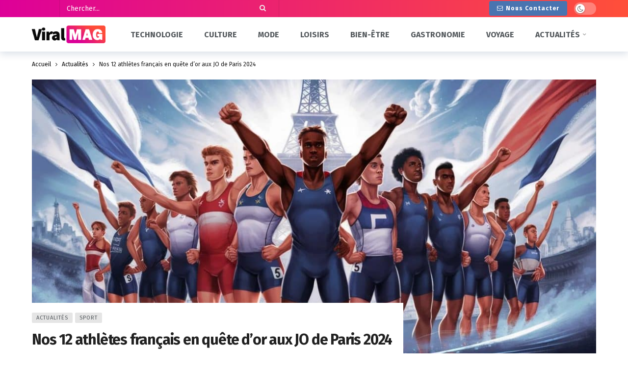

--- FILE ---
content_type: text/html; charset=UTF-8
request_url: https://viralmag.fr/nos-12-athletes-francais-en-quete-dor-aux-jo-de-paris-2024/
body_size: 21055
content:
<!DOCTYPE html>
<html dir="ltr" lang="fr-FR" prefix="og: https://ogp.me/ns#">
<head>
	<meta http-equiv="Content-Type" content="text/html; charset=UTF-8" />
	<meta name='viewport' content='width=device-width, initial-scale=1, user-scalable=yes' />
	<link rel="profile" href="https://gmpg.org/xfn/11" />
	<link rel="pingback" href="https://viralmag.fr/xmlrpc.php" />
	<title>Nos 12 athlètes français en quête d’or aux JO de Paris 2024</title>

		<!-- All in One SEO Pro 4.9.3 - aioseo.com -->
	<meta name="description" content="Découvrez les 12 stars françaises sur lesquelles la France compte pour briller lors des prochains Jeux Olympiques de Paris en 2024." />
	<meta name="robots" content="max-image-preview:large" />
	<meta name="author" content="Steven Soarez"/>
	<meta name="google-site-verification" content="mmH9Q1Vx79pp1hPsDnuxounLyRwF49JPnDDYzdv_r_Y" />
	<meta name="keywords" content="actualités,sport" />
	<link rel="canonical" href="https://viralmag.fr/nos-12-athletes-francais-en-quete-dor-aux-jo-de-paris-2024/" />
	<meta name="generator" content="All in One SEO Pro (AIOSEO) 4.9.3" />

		<!-- Google tag (gtag.js) --> <script async src="https://www.googletagmanager.com/gtag/js?id=G-Y9T3GRKFK1"></script> <script> window.dataLayer = window.dataLayer || []; function gtag(){dataLayer.push(arguments);} gtag('js', new Date()); gtag('config', 'G-Y9T3GRKFK1'); </script>
		<meta property="og:locale" content="fr_FR" />
		<meta property="og:site_name" content="Viral Mag - Votre source d&#039;actualités" />
		<meta property="og:type" content="article" />
		<meta property="og:title" content="Nos 12 athlètes français en quête d’or aux JO de Paris 2024" />
		<meta property="og:description" content="Découvrez les 12 stars françaises sur lesquelles la France compte pour briller lors des prochains Jeux Olympiques de Paris en 2024." />
		<meta property="og:url" content="https://viralmag.fr/nos-12-athletes-francais-en-quete-dor-aux-jo-de-paris-2024/" />
		<meta property="og:image" content="https://viralmag.fr/wp-content/uploads/2024/07/nos-12-athletes-francais-en-quete-dor-aux-jo-de-paris-2024.jpeg" />
		<meta property="og:image:secure_url" content="https://viralmag.fr/wp-content/uploads/2024/07/nos-12-athletes-francais-en-quete-dor-aux-jo-de-paris-2024.jpeg" />
		<meta property="og:image:width" content="1280" />
		<meta property="og:image:height" content="720" />
		<meta property="article:published_time" content="2024-07-27T06:46:38+00:00" />
		<meta property="article:modified_time" content="2024-07-27T06:46:38+00:00" />
		<script type="application/ld+json" class="aioseo-schema">
			{"@context":"https:\/\/schema.org","@graph":[{"@type":"BreadcrumbList","@id":"https:\/\/viralmag.fr\/nos-12-athletes-francais-en-quete-dor-aux-jo-de-paris-2024\/#breadcrumblist","itemListElement":[{"@type":"ListItem","@id":"https:\/\/viralmag.fr#listItem","position":1,"name":"Domicile","item":"https:\/\/viralmag.fr","nextItem":{"@type":"ListItem","@id":"https:\/\/viralmag.fr\/categories\/actualites\/#listItem","name":"Actualit\u00e9s"}},{"@type":"ListItem","@id":"https:\/\/viralmag.fr\/categories\/actualites\/#listItem","position":2,"name":"Actualit\u00e9s","item":"https:\/\/viralmag.fr\/categories\/actualites\/","nextItem":{"@type":"ListItem","@id":"https:\/\/viralmag.fr\/categories\/actualites\/sport\/#listItem","name":"Sport"},"previousItem":{"@type":"ListItem","@id":"https:\/\/viralmag.fr#listItem","name":"Domicile"}},{"@type":"ListItem","@id":"https:\/\/viralmag.fr\/categories\/actualites\/sport\/#listItem","position":3,"name":"Sport","item":"https:\/\/viralmag.fr\/categories\/actualites\/sport\/","nextItem":{"@type":"ListItem","@id":"https:\/\/viralmag.fr\/nos-12-athletes-francais-en-quete-dor-aux-jo-de-paris-2024\/#listItem","name":"Nos 12 athl\u00e8tes fran\u00e7ais en qu\u00eate d&rsquo;or aux JO de Paris 2024"},"previousItem":{"@type":"ListItem","@id":"https:\/\/viralmag.fr\/categories\/actualites\/#listItem","name":"Actualit\u00e9s"}},{"@type":"ListItem","@id":"https:\/\/viralmag.fr\/nos-12-athletes-francais-en-quete-dor-aux-jo-de-paris-2024\/#listItem","position":4,"name":"Nos 12 athl\u00e8tes fran\u00e7ais en qu\u00eate d&rsquo;or aux JO de Paris 2024","previousItem":{"@type":"ListItem","@id":"https:\/\/viralmag.fr\/categories\/actualites\/sport\/#listItem","name":"Sport"}}]},{"@type":"NewsArticle","@id":"https:\/\/viralmag.fr\/nos-12-athletes-francais-en-quete-dor-aux-jo-de-paris-2024\/#newsarticle","name":"Nos 12 athl\u00e8tes fran\u00e7ais en qu\u00eate d\u2019or aux JO de Paris 2024","headline":"Nos 12 athl\u00e8tes fran\u00e7ais en qu\u00eate d&rsquo;or aux JO de Paris 2024","author":{"@id":"https:\/\/viralmag.fr\/author\/viralmag\/#author"},"publisher":{"@id":"https:\/\/viralmag.fr\/#organization"},"image":{"@type":"ImageObject","url":"https:\/\/viralmag.fr\/wp-content\/uploads\/2024\/07\/nos-12-athletes-francais-en-quete-dor-aux-jo-de-paris-2024.jpeg","width":1280,"height":720},"datePublished":"2024-07-27T08:46:38+02:00","dateModified":"2024-07-27T08:46:38+02:00","inLanguage":"fr-FR","mainEntityOfPage":{"@id":"https:\/\/viralmag.fr\/nos-12-athletes-francais-en-quete-dor-aux-jo-de-paris-2024\/#webpage"},"isPartOf":{"@id":"https:\/\/viralmag.fr\/nos-12-athletes-francais-en-quete-dor-aux-jo-de-paris-2024\/#webpage"},"articleSection":"Actualit\u00e9s, Sport, athl\u00e8tes fran\u00e7ais, France JO Paris 2024 volley, l\u00e9on marchand, M\u00e9dailles d'or, stars du sport","dateline":"Publi\u00e9 le juillet 27, 2024."},{"@type":"Organization","@id":"https:\/\/viralmag.fr\/#organization","name":"Viral Mag","description":"Site d'actualit\u00e9s ax\u00e9 sur le contenu viral et les tendances du moment. Couvre une vari\u00e9t\u00e9 de sujets populaires et ph\u00e9nom\u00e8nes culturels. Vise \u00e0 tenir les lecteurs inform\u00e9s des derniers buzz sur internet et dans les m\u00e9dias.","url":"https:\/\/viralmag.fr\/","logo":{"@type":"ImageObject","url":"https:\/\/viralmag.fr\/wp-content\/uploads\/2024\/10\/ViralMag-Logo.png","@id":"https:\/\/viralmag.fr\/nos-12-athletes-francais-en-quete-dor-aux-jo-de-paris-2024\/#organizationLogo","width":200,"height":48,"caption":" - Viral Mag"},"image":{"@id":"https:\/\/viralmag.fr\/nos-12-athletes-francais-en-quete-dor-aux-jo-de-paris-2024\/#organizationLogo"}},{"@type":"Person","@id":"https:\/\/viralmag.fr\/author\/viralmag\/#author","url":"https:\/\/viralmag.fr\/author\/viralmag\/","name":"Steven Soarez","image":{"@type":"ImageObject","@id":"https:\/\/viralmag.fr\/nos-12-athletes-francais-en-quete-dor-aux-jo-de-paris-2024\/#authorImage","url":"https:\/\/secure.gravatar.com\/avatar\/f031b9680ea5a0055ab656c233fea8e8a920502b3be555ab789f55e775038e78?s=96&d=retro&r=g","width":96,"height":96,"caption":"Steven Soarez"}},{"@type":"WebPage","@id":"https:\/\/viralmag.fr\/nos-12-athletes-francais-en-quete-dor-aux-jo-de-paris-2024\/#webpage","url":"https:\/\/viralmag.fr\/nos-12-athletes-francais-en-quete-dor-aux-jo-de-paris-2024\/","name":"Nos 12 athl\u00e8tes fran\u00e7ais en qu\u00eate d\u2019or aux JO de Paris 2024","description":"D\u00e9couvrez les 12 stars fran\u00e7aises sur lesquelles la France compte pour briller lors des prochains Jeux Olympiques de Paris en 2024.","inLanguage":"fr-FR","isPartOf":{"@id":"https:\/\/viralmag.fr\/#website"},"breadcrumb":{"@id":"https:\/\/viralmag.fr\/nos-12-athletes-francais-en-quete-dor-aux-jo-de-paris-2024\/#breadcrumblist"},"author":{"@id":"https:\/\/viralmag.fr\/author\/viralmag\/#author"},"creator":{"@id":"https:\/\/viralmag.fr\/author\/viralmag\/#author"},"image":{"@type":"ImageObject","url":"https:\/\/viralmag.fr\/wp-content\/uploads\/2024\/07\/nos-12-athletes-francais-en-quete-dor-aux-jo-de-paris-2024.jpeg","@id":"https:\/\/viralmag.fr\/nos-12-athletes-francais-en-quete-dor-aux-jo-de-paris-2024\/#mainImage","width":1280,"height":720},"primaryImageOfPage":{"@id":"https:\/\/viralmag.fr\/nos-12-athletes-francais-en-quete-dor-aux-jo-de-paris-2024\/#mainImage"},"datePublished":"2024-07-27T08:46:38+02:00","dateModified":"2024-07-27T08:46:38+02:00"},{"@type":"WebSite","@id":"https:\/\/viralmag.fr\/#website","url":"https:\/\/viralmag.fr\/","name":"Viral Mag","alternateName":"Viral Mag","description":"Votre source d'actualit\u00e9s","inLanguage":"fr-FR","publisher":{"@id":"https:\/\/viralmag.fr\/#organization"}}]}
		</script>
		<!-- All in One SEO Pro -->

<link rel='dns-prefetch' href='//fonts.googleapis.com' />
<link rel='dns-prefetch' href='//www.googletagmanager.com' />
<link rel="alternate" type="application/rss+xml" title="Viral Mag &raquo; Flux" href="https://viralmag.fr/feed/" />
<link rel="alternate" type="application/rss+xml" title="Viral Mag &raquo; Flux des commentaires" href="https://viralmag.fr/comments/feed/" />
<link rel="alternate" type="application/rss+xml" title="Viral Mag &raquo; Nos 12 athlètes français en quête d&rsquo;or aux JO de Paris 2024 Flux des commentaires" href="https://viralmag.fr/nos-12-athletes-francais-en-quete-dor-aux-jo-de-paris-2024/feed/" />
<link rel="alternate" title="oEmbed (JSON)" type="application/json+oembed" href="https://viralmag.fr/wp-json/oembed/1.0/embed?url=https%3A%2F%2Fviralmag.fr%2Fnos-12-athletes-francais-en-quete-dor-aux-jo-de-paris-2024%2F" />
<link rel="alternate" title="oEmbed (XML)" type="text/xml+oembed" href="https://viralmag.fr/wp-json/oembed/1.0/embed?url=https%3A%2F%2Fviralmag.fr%2Fnos-12-athletes-francais-en-quete-dor-aux-jo-de-paris-2024%2F&#038;format=xml" />
<script>
			var ak_ajax_url = "https://viralmag.fr/?ajax-request=ak";
		</script><style id='wp-img-auto-sizes-contain-inline-css' type='text/css'>
img:is([sizes=auto i],[sizes^="auto," i]){contain-intrinsic-size:3000px 1500px}
/*# sourceURL=wp-img-auto-sizes-contain-inline-css */
</style>
<link rel='stylesheet' id='fluentform-elementor-widget-css' href='https://viralmag.fr/wp-content/plugins/fluentform/assets/css/fluent-forms-elementor-widget.css?ver=6.1.14' type='text/css' media='all' />
<style id='wp-emoji-styles-inline-css' type='text/css'>

	img.wp-smiley, img.emoji {
		display: inline !important;
		border: none !important;
		box-shadow: none !important;
		height: 1em !important;
		width: 1em !important;
		margin: 0 0.07em !important;
		vertical-align: -0.1em !important;
		background: none !important;
		padding: 0 !important;
	}
/*# sourceURL=wp-emoji-styles-inline-css */
</style>
<link rel='stylesheet' id='wp-block-library-css' href='https://viralmag.fr/wp-includes/css/dist/block-library/style.min.css?ver=6.9' type='text/css' media='all' />
<style id='wp-block-library-theme-inline-css' type='text/css'>
.wp-block-audio :where(figcaption){color:#555;font-size:13px;text-align:center}.is-dark-theme .wp-block-audio :where(figcaption){color:#ffffffa6}.wp-block-audio{margin:0 0 1em}.wp-block-code{border:1px solid #ccc;border-radius:4px;font-family:Menlo,Consolas,monaco,monospace;padding:.8em 1em}.wp-block-embed :where(figcaption){color:#555;font-size:13px;text-align:center}.is-dark-theme .wp-block-embed :where(figcaption){color:#ffffffa6}.wp-block-embed{margin:0 0 1em}.blocks-gallery-caption{color:#555;font-size:13px;text-align:center}.is-dark-theme .blocks-gallery-caption{color:#ffffffa6}:root :where(.wp-block-image figcaption){color:#555;font-size:13px;text-align:center}.is-dark-theme :root :where(.wp-block-image figcaption){color:#ffffffa6}.wp-block-image{margin:0 0 1em}.wp-block-pullquote{border-bottom:4px solid;border-top:4px solid;color:currentColor;margin-bottom:1.75em}.wp-block-pullquote :where(cite),.wp-block-pullquote :where(footer),.wp-block-pullquote__citation{color:currentColor;font-size:.8125em;font-style:normal;text-transform:uppercase}.wp-block-quote{border-left:.25em solid;margin:0 0 1.75em;padding-left:1em}.wp-block-quote cite,.wp-block-quote footer{color:currentColor;font-size:.8125em;font-style:normal;position:relative}.wp-block-quote:where(.has-text-align-right){border-left:none;border-right:.25em solid;padding-left:0;padding-right:1em}.wp-block-quote:where(.has-text-align-center){border:none;padding-left:0}.wp-block-quote.is-large,.wp-block-quote.is-style-large,.wp-block-quote:where(.is-style-plain){border:none}.wp-block-search .wp-block-search__label{font-weight:700}.wp-block-search__button{border:1px solid #ccc;padding:.375em .625em}:where(.wp-block-group.has-background){padding:1.25em 2.375em}.wp-block-separator.has-css-opacity{opacity:.4}.wp-block-separator{border:none;border-bottom:2px solid;margin-left:auto;margin-right:auto}.wp-block-separator.has-alpha-channel-opacity{opacity:1}.wp-block-separator:not(.is-style-wide):not(.is-style-dots){width:100px}.wp-block-separator.has-background:not(.is-style-dots){border-bottom:none;height:1px}.wp-block-separator.has-background:not(.is-style-wide):not(.is-style-dots){height:2px}.wp-block-table{margin:0 0 1em}.wp-block-table td,.wp-block-table th{word-break:normal}.wp-block-table :where(figcaption){color:#555;font-size:13px;text-align:center}.is-dark-theme .wp-block-table :where(figcaption){color:#ffffffa6}.wp-block-video :where(figcaption){color:#555;font-size:13px;text-align:center}.is-dark-theme .wp-block-video :where(figcaption){color:#ffffffa6}.wp-block-video{margin:0 0 1em}:root :where(.wp-block-template-part.has-background){margin-bottom:0;margin-top:0;padding:1.25em 2.375em}
/*# sourceURL=/wp-includes/css/dist/block-library/theme.min.css */
</style>
<style id='classic-theme-styles-inline-css' type='text/css'>
/*! This file is auto-generated */
.wp-block-button__link{color:#fff;background-color:#32373c;border-radius:9999px;box-shadow:none;text-decoration:none;padding:calc(.667em + 2px) calc(1.333em + 2px);font-size:1.125em}.wp-block-file__button{background:#32373c;color:#fff;text-decoration:none}
/*# sourceURL=/wp-includes/css/classic-themes.min.css */
</style>
<link rel='stylesheet' id='aioseo/css/src/vue/standalone/blocks/table-of-contents/global.scss-css' href='https://viralmag.fr/wp-content/plugins/all-in-one-seo-pack-pro/dist/Pro/assets/css/table-of-contents/global.e90f6d47.css?ver=4.9.3' type='text/css' media='all' />
<link rel='stylesheet' id='aioseo/css/src/vue/standalone/blocks/pro/recipe/global.scss-css' href='https://viralmag.fr/wp-content/plugins/all-in-one-seo-pack-pro/dist/Pro/assets/css/recipe/global.67a3275f.css?ver=4.9.3' type='text/css' media='all' />
<link rel='stylesheet' id='aioseo/css/src/vue/standalone/blocks/pro/product/global.scss-css' href='https://viralmag.fr/wp-content/plugins/all-in-one-seo-pack-pro/dist/Pro/assets/css/product/global.61066cfb.css?ver=4.9.3' type='text/css' media='all' />
<style id='global-styles-inline-css' type='text/css'>
:root{--wp--preset--aspect-ratio--square: 1;--wp--preset--aspect-ratio--4-3: 4/3;--wp--preset--aspect-ratio--3-4: 3/4;--wp--preset--aspect-ratio--3-2: 3/2;--wp--preset--aspect-ratio--2-3: 2/3;--wp--preset--aspect-ratio--16-9: 16/9;--wp--preset--aspect-ratio--9-16: 9/16;--wp--preset--color--black: #000000;--wp--preset--color--cyan-bluish-gray: #abb8c3;--wp--preset--color--white: #ffffff;--wp--preset--color--pale-pink: #f78da7;--wp--preset--color--vivid-red: #cf2e2e;--wp--preset--color--luminous-vivid-orange: #ff6900;--wp--preset--color--luminous-vivid-amber: #fcb900;--wp--preset--color--light-green-cyan: #7bdcb5;--wp--preset--color--vivid-green-cyan: #00d084;--wp--preset--color--pale-cyan-blue: #8ed1fc;--wp--preset--color--vivid-cyan-blue: #0693e3;--wp--preset--color--vivid-purple: #9b51e0;--wp--preset--gradient--vivid-cyan-blue-to-vivid-purple: linear-gradient(135deg,rgb(6,147,227) 0%,rgb(155,81,224) 100%);--wp--preset--gradient--light-green-cyan-to-vivid-green-cyan: linear-gradient(135deg,rgb(122,220,180) 0%,rgb(0,208,130) 100%);--wp--preset--gradient--luminous-vivid-amber-to-luminous-vivid-orange: linear-gradient(135deg,rgb(252,185,0) 0%,rgb(255,105,0) 100%);--wp--preset--gradient--luminous-vivid-orange-to-vivid-red: linear-gradient(135deg,rgb(255,105,0) 0%,rgb(207,46,46) 100%);--wp--preset--gradient--very-light-gray-to-cyan-bluish-gray: linear-gradient(135deg,rgb(238,238,238) 0%,rgb(169,184,195) 100%);--wp--preset--gradient--cool-to-warm-spectrum: linear-gradient(135deg,rgb(74,234,220) 0%,rgb(151,120,209) 20%,rgb(207,42,186) 40%,rgb(238,44,130) 60%,rgb(251,105,98) 80%,rgb(254,248,76) 100%);--wp--preset--gradient--blush-light-purple: linear-gradient(135deg,rgb(255,206,236) 0%,rgb(152,150,240) 100%);--wp--preset--gradient--blush-bordeaux: linear-gradient(135deg,rgb(254,205,165) 0%,rgb(254,45,45) 50%,rgb(107,0,62) 100%);--wp--preset--gradient--luminous-dusk: linear-gradient(135deg,rgb(255,203,112) 0%,rgb(199,81,192) 50%,rgb(65,88,208) 100%);--wp--preset--gradient--pale-ocean: linear-gradient(135deg,rgb(255,245,203) 0%,rgb(182,227,212) 50%,rgb(51,167,181) 100%);--wp--preset--gradient--electric-grass: linear-gradient(135deg,rgb(202,248,128) 0%,rgb(113,206,126) 100%);--wp--preset--gradient--midnight: linear-gradient(135deg,rgb(2,3,129) 0%,rgb(40,116,252) 100%);--wp--preset--font-size--small: 13px;--wp--preset--font-size--medium: 20px;--wp--preset--font-size--large: 36px;--wp--preset--font-size--x-large: 42px;--wp--preset--spacing--20: 0.44rem;--wp--preset--spacing--30: 0.67rem;--wp--preset--spacing--40: 1rem;--wp--preset--spacing--50: 1.5rem;--wp--preset--spacing--60: 2.25rem;--wp--preset--spacing--70: 3.38rem;--wp--preset--spacing--80: 5.06rem;--wp--preset--shadow--natural: 6px 6px 9px rgba(0, 0, 0, 0.2);--wp--preset--shadow--deep: 12px 12px 50px rgba(0, 0, 0, 0.4);--wp--preset--shadow--sharp: 6px 6px 0px rgba(0, 0, 0, 0.2);--wp--preset--shadow--outlined: 6px 6px 0px -3px rgb(255, 255, 255), 6px 6px rgb(0, 0, 0);--wp--preset--shadow--crisp: 6px 6px 0px rgb(0, 0, 0);}:where(.is-layout-flex){gap: 0.5em;}:where(.is-layout-grid){gap: 0.5em;}body .is-layout-flex{display: flex;}.is-layout-flex{flex-wrap: wrap;align-items: center;}.is-layout-flex > :is(*, div){margin: 0;}body .is-layout-grid{display: grid;}.is-layout-grid > :is(*, div){margin: 0;}:where(.wp-block-columns.is-layout-flex){gap: 2em;}:where(.wp-block-columns.is-layout-grid){gap: 2em;}:where(.wp-block-post-template.is-layout-flex){gap: 1.25em;}:where(.wp-block-post-template.is-layout-grid){gap: 1.25em;}.has-black-color{color: var(--wp--preset--color--black) !important;}.has-cyan-bluish-gray-color{color: var(--wp--preset--color--cyan-bluish-gray) !important;}.has-white-color{color: var(--wp--preset--color--white) !important;}.has-pale-pink-color{color: var(--wp--preset--color--pale-pink) !important;}.has-vivid-red-color{color: var(--wp--preset--color--vivid-red) !important;}.has-luminous-vivid-orange-color{color: var(--wp--preset--color--luminous-vivid-orange) !important;}.has-luminous-vivid-amber-color{color: var(--wp--preset--color--luminous-vivid-amber) !important;}.has-light-green-cyan-color{color: var(--wp--preset--color--light-green-cyan) !important;}.has-vivid-green-cyan-color{color: var(--wp--preset--color--vivid-green-cyan) !important;}.has-pale-cyan-blue-color{color: var(--wp--preset--color--pale-cyan-blue) !important;}.has-vivid-cyan-blue-color{color: var(--wp--preset--color--vivid-cyan-blue) !important;}.has-vivid-purple-color{color: var(--wp--preset--color--vivid-purple) !important;}.has-black-background-color{background-color: var(--wp--preset--color--black) !important;}.has-cyan-bluish-gray-background-color{background-color: var(--wp--preset--color--cyan-bluish-gray) !important;}.has-white-background-color{background-color: var(--wp--preset--color--white) !important;}.has-pale-pink-background-color{background-color: var(--wp--preset--color--pale-pink) !important;}.has-vivid-red-background-color{background-color: var(--wp--preset--color--vivid-red) !important;}.has-luminous-vivid-orange-background-color{background-color: var(--wp--preset--color--luminous-vivid-orange) !important;}.has-luminous-vivid-amber-background-color{background-color: var(--wp--preset--color--luminous-vivid-amber) !important;}.has-light-green-cyan-background-color{background-color: var(--wp--preset--color--light-green-cyan) !important;}.has-vivid-green-cyan-background-color{background-color: var(--wp--preset--color--vivid-green-cyan) !important;}.has-pale-cyan-blue-background-color{background-color: var(--wp--preset--color--pale-cyan-blue) !important;}.has-vivid-cyan-blue-background-color{background-color: var(--wp--preset--color--vivid-cyan-blue) !important;}.has-vivid-purple-background-color{background-color: var(--wp--preset--color--vivid-purple) !important;}.has-black-border-color{border-color: var(--wp--preset--color--black) !important;}.has-cyan-bluish-gray-border-color{border-color: var(--wp--preset--color--cyan-bluish-gray) !important;}.has-white-border-color{border-color: var(--wp--preset--color--white) !important;}.has-pale-pink-border-color{border-color: var(--wp--preset--color--pale-pink) !important;}.has-vivid-red-border-color{border-color: var(--wp--preset--color--vivid-red) !important;}.has-luminous-vivid-orange-border-color{border-color: var(--wp--preset--color--luminous-vivid-orange) !important;}.has-luminous-vivid-amber-border-color{border-color: var(--wp--preset--color--luminous-vivid-amber) !important;}.has-light-green-cyan-border-color{border-color: var(--wp--preset--color--light-green-cyan) !important;}.has-vivid-green-cyan-border-color{border-color: var(--wp--preset--color--vivid-green-cyan) !important;}.has-pale-cyan-blue-border-color{border-color: var(--wp--preset--color--pale-cyan-blue) !important;}.has-vivid-cyan-blue-border-color{border-color: var(--wp--preset--color--vivid-cyan-blue) !important;}.has-vivid-purple-border-color{border-color: var(--wp--preset--color--vivid-purple) !important;}.has-vivid-cyan-blue-to-vivid-purple-gradient-background{background: var(--wp--preset--gradient--vivid-cyan-blue-to-vivid-purple) !important;}.has-light-green-cyan-to-vivid-green-cyan-gradient-background{background: var(--wp--preset--gradient--light-green-cyan-to-vivid-green-cyan) !important;}.has-luminous-vivid-amber-to-luminous-vivid-orange-gradient-background{background: var(--wp--preset--gradient--luminous-vivid-amber-to-luminous-vivid-orange) !important;}.has-luminous-vivid-orange-to-vivid-red-gradient-background{background: var(--wp--preset--gradient--luminous-vivid-orange-to-vivid-red) !important;}.has-very-light-gray-to-cyan-bluish-gray-gradient-background{background: var(--wp--preset--gradient--very-light-gray-to-cyan-bluish-gray) !important;}.has-cool-to-warm-spectrum-gradient-background{background: var(--wp--preset--gradient--cool-to-warm-spectrum) !important;}.has-blush-light-purple-gradient-background{background: var(--wp--preset--gradient--blush-light-purple) !important;}.has-blush-bordeaux-gradient-background{background: var(--wp--preset--gradient--blush-bordeaux) !important;}.has-luminous-dusk-gradient-background{background: var(--wp--preset--gradient--luminous-dusk) !important;}.has-pale-ocean-gradient-background{background: var(--wp--preset--gradient--pale-ocean) !important;}.has-electric-grass-gradient-background{background: var(--wp--preset--gradient--electric-grass) !important;}.has-midnight-gradient-background{background: var(--wp--preset--gradient--midnight) !important;}.has-small-font-size{font-size: var(--wp--preset--font-size--small) !important;}.has-medium-font-size{font-size: var(--wp--preset--font-size--medium) !important;}.has-large-font-size{font-size: var(--wp--preset--font-size--large) !important;}.has-x-large-font-size{font-size: var(--wp--preset--font-size--x-large) !important;}
:where(.wp-block-post-template.is-layout-flex){gap: 1.25em;}:where(.wp-block-post-template.is-layout-grid){gap: 1.25em;}
:where(.wp-block-term-template.is-layout-flex){gap: 1.25em;}:where(.wp-block-term-template.is-layout-grid){gap: 1.25em;}
:where(.wp-block-columns.is-layout-flex){gap: 2em;}:where(.wp-block-columns.is-layout-grid){gap: 2em;}
:root :where(.wp-block-pullquote){font-size: 1.5em;line-height: 1.6;}
/*# sourceURL=global-styles-inline-css */
</style>
<link rel='stylesheet' id='ak-generated-fonts-css' href='https://fonts.googleapis.com/css2?family=Fira+Sans:wght@400;700&#038;family=PT+Sans:wght@400&#038;family=Zen+Antique+Soft:wght@400&#038;display=swap' type='text/css' media='all' />
<link rel='stylesheet' id='ak-anim-css' href='https://viralmag.fr/wp-content/plugins/ak-framework/assets/css/ak-anim.css?ver=2.6.0' type='text/css' media='all' />
<link rel='stylesheet' id='fontawesome-css' href='https://viralmag.fr/wp-content/plugins/ak-framework/assets/css/fontawesome.min.css' type='text/css' media='all' />
<link rel='stylesheet' id='magnific-popup-css' href='https://viralmag.fr/wp-content/plugins/happy-elementor-addons/assets/vendor/magnific-popup/magnific-popup.css?ver=3.20.6' type='text/css' media='all' />
<link rel='stylesheet' id='newsy-akfi-css' href='https://viralmag.fr/wp-content/themes/newsy/assets/css/akfi.css?ver=2.6.0' type='text/css' media='all' />
<link rel='stylesheet' id='newsy-frontend-css' href='https://viralmag.fr/wp-content/themes/newsy/assets/css/style.css?ver=2.6.0' type='text/css' media='all' />
<link rel='stylesheet' id='tiny-slider-css' href='https://viralmag.fr/wp-content/plugins/ak-framework/assets/lib/tiny-slider/tiny-slider.min.css' type='text/css' media='all' />
<link rel='stylesheet' id='newsy-elements-css' href='https://viralmag.fr/wp-content/plugins/newsy-elements/assets/css/style.css?ver=2.6.0' type='text/css' media='all' />
<link rel='stylesheet' id='newsy-demo-style-css' href='https://viralmag.fr/wp-content/themes/newsy/includes/demos/viralbuzz/style.css?ver=2.6.0' type='text/css' media='all' />
<link rel='stylesheet' id='ak-generated-css-css' href='https://viralmag.fr/wp-content/uploads/ak_framework/hQOmZpq4OwNX3HF.css' type='text/css' media='all' />
<script type="text/javascript" src="https://viralmag.fr/wp-includes/js/jquery/jquery.min.js?ver=3.7.1" id="jquery-core-js"></script>
<script type="text/javascript" src="https://viralmag.fr/wp-includes/js/jquery/jquery-migrate.min.js?ver=3.4.1" id="jquery-migrate-js"></script>
<script type="text/javascript" src="https://viralmag.fr/wp-content/plugins/happy-elementor-addons/assets/vendor/dom-purify/purify.min.js?ver=3.1.6" id="dom-purify-js"></script>
<link rel="https://api.w.org/" href="https://viralmag.fr/wp-json/" /><link rel="alternate" title="JSON" type="application/json" href="https://viralmag.fr/wp-json/wp/v2/posts/20451" /><link rel="EditURI" type="application/rsd+xml" title="RSD" href="https://viralmag.fr/xmlrpc.php?rsd" />
<meta name="generator" content="WordPress 6.9" />
<link rel='shortlink' href='https://viralmag.fr/?p=20451' />
<script type="application/ld+json">{"@context":"http:\/\/schema.org","@type":"Product","name":"Nos 12 athl\u00e8tes fran\u00e7ais en qu\u00eate d&rsquo;or aux JO de Paris 2024","aggregateRating":{"@type":"AggregateRating","ratingValue":"4.5","bestRating":"5","worstRating":"0","ratingCount":"495"}}</script>
<meta name="generator" content="Site Kit by Google 1.161.0" />
<!-- Balises Meta Google AdSense ajoutées par Site Kit -->
<meta name="google-adsense-platform-account" content="ca-host-pub-2644536267352236">
<meta name="google-adsense-platform-domain" content="sitekit.withgoogle.com">
<!-- Fin des balises Meta End Google AdSense ajoutées par Site Kit -->
<meta name="generator" content="Elementor 3.34.1; features: e_font_icon_svg, additional_custom_breakpoints; settings: css_print_method-external, google_font-enabled, font_display-swap">
			<style>
				.e-con.e-parent:nth-of-type(n+4):not(.e-lazyloaded):not(.e-no-lazyload),
				.e-con.e-parent:nth-of-type(n+4):not(.e-lazyloaded):not(.e-no-lazyload) * {
					background-image: none !important;
				}
				@media screen and (max-height: 1024px) {
					.e-con.e-parent:nth-of-type(n+3):not(.e-lazyloaded):not(.e-no-lazyload),
					.e-con.e-parent:nth-of-type(n+3):not(.e-lazyloaded):not(.e-no-lazyload) * {
						background-image: none !important;
					}
				}
				@media screen and (max-height: 640px) {
					.e-con.e-parent:nth-of-type(n+2):not(.e-lazyloaded):not(.e-no-lazyload),
					.e-con.e-parent:nth-of-type(n+2):not(.e-lazyloaded):not(.e-no-lazyload) * {
						background-image: none !important;
					}
				}
			</style>
			<link rel="icon" href="https://viralmag.fr/wp-content/uploads/2024/04/cropped-FaviconVM-1-32x32.png" sizes="32x32" />
<link rel="icon" href="https://viralmag.fr/wp-content/uploads/2024/04/cropped-FaviconVM-1-192x192.png" sizes="192x192" />
<link rel="apple-touch-icon" href="https://viralmag.fr/wp-content/uploads/2024/04/cropped-FaviconVM-1-180x180.png" />
<meta name="msapplication-TileImage" content="https://viralmag.fr/wp-content/uploads/2024/04/cropped-FaviconVM-1-270x270.png" />
		<style type="text/css" id="wp-custom-css">
			.gtranslate_wrapper, .gt_switcher-popup {
    background-color: #f3f3f3;
    padding: 3px;
    border-radius: 4px;
}

.ak-module-featured-meta,
.count,
.ak-module-view-count {
    display: none;
}		</style>
		</head>
<body class="wp-singular post-template-default single single-post postid-20451 single-format-standard wp-embed-responsive wp-theme-newsy sticky-sidebars-active elementor-default elementor-kit-7 full-width ak-post-autoload">
	<div class="ak-main-bg-wrap"></div>
	
	<!-- The Main Wrapper
	============================================= -->
	<div class="ak-main-wrap">

		
		<div class="ak-header-wrap ak-header-bottom-shadow">
	<div class="ak-container">
			<div class="ak-bar ak-header-bar ak-top-bar ak-bar-dark full-width clearfix">
			<div class="container">
				<div class="ak-bar-inner">
				<div class="ak-row ak-row-items-middle">
										<div class="ak-column ak-column-center ak-column-grow">
						<div class="ak-inner-row ak-row-items-middle ak-justify-content-center">
							<div class="ak-bar-item ak-header-search-form">
	<div class="ak-search-form  clearfix">
		<form role="search" method="get" class="ak_search_form clearfix" action="https://viralmag.fr" target="_top">
	<input type="text" class="search-field" placeholder="Chercher..." value="" name="s" autocomplete="off">
	<button type="submit" class="btn search-submit"><i class="fa fa-search"></i></button>
</form><!-- .search-form -->
	</div>
</div>
						</div>
					</div>
											<div class="ak-column ak-column-right ak-column-grow">
						<div class="ak-inner-row ak-row-items-middle ak-justify-content-right">
							<div class="ak-bar-item ak-header-button ak-header-button1">
	<a href="https://viralmag.fr/nous-contacter" class="btn rounded" target="_self"><i class="ak-icon  fa fa-envelope-o"></i>Nous Contacter</a></div>
<div class="ak-bar-item ak-dark-mode">
	<div class="ak-toggle-container">
		<label for="dark_mode"><span class="screen-reader-text">Dark mode</span></label>
		<input id="dark_mode" type="checkbox" class="ak-dark-mode-toggle" >
		<span class="slider round"></span>
	</div>
</div>
						</div>
					</div>
									</div>
			</div>
			</div>
		</div>
					<div class="ak-bar ak-header-bar ak-mid-bar  full-width clearfix">
			<div class="container">
				<div class="ak-bar-inner">
				<div class="ak-row ak-row-items-middle">
										<div class="ak-column ak-column-left ak-column-normal">
						<div class="ak-inner-row ak-row-items-middle ak-justify-content-left">
							<div class="ak-bar-item ak-header-logo">
        <div class="site-title ak-logo-wrap ak-logo-main ak-logo-image">
            <a href="https://viralmag.fr/">
                <img class="site-logo" src="https://viralmag.fr/wp-content/uploads/2024/04/ViralMag-Logo.png" srcset="https://viralmag.fr/wp-content/uploads/2024/04/ViralMag-Logo.png 1x, https://viralmag.fr/wp-content/uploads/2024/04/ViralMagx2.png 2x" alt="Viral Mag" data-light-src="https://viralmag.fr/wp-content/uploads/2024/04/ViralMag-Logo.png" data-light-srcset="https://viralmag.fr/wp-content/uploads/2024/04/ViralMag-Logo.png 1x, https://viralmag.fr/wp-content/uploads/2024/04/ViralMagx2.png 2x" data-dark-src="https://viralmag.fr/wp-content/uploads/2024/04/ViralMagLight.png" data-dark-srcset="https://viralmag.fr/wp-content/uploads/2024/04/ViralMagLight.png 1x, https://viralmag.fr/wp-content/uploads/2024/04/ViralMagx2Light.png 2x">
            </a>
        </div>
    </div>						</div>
					</div>
											<div class="ak-column ak-column-right ak-column-grow">
						<div class="ak-inner-row ak-row-items-middle ak-justify-content-left">
							<div class="ak-bar-item ak-header-main-menu ak-menu-fit">
	<ul id="menu-main-navigation" class="ak-menu ak-main-menu ak-menu-wide ak-menu-style-4 ak-main-menu"><li id="menu-item-222" class="menu-item menu-item-type-taxonomy menu-item-object-category menu-term-31 menu-item-222"><a href="https://viralmag.fr/categories/technologie/"><span>Technologie</span></a></li>
<li id="menu-item-219" class="menu-item menu-item-type-taxonomy menu-item-object-category menu-term-32 menu-item-219"><a href="https://viralmag.fr/categories/culture/"><span>Culture</span></a></li>
<li id="menu-item-221" class="menu-item menu-item-type-taxonomy menu-item-object-category menu-term-33 menu-item-221"><a href="https://viralmag.fr/categories/mode/"><span>Mode</span></a></li>
<li id="menu-item-231" class="menu-item menu-item-type-taxonomy menu-item-object-category menu-term-43 menu-item-231"><a href="https://viralmag.fr/categories/loisirs/"><span>Loisirs</span></a></li>
<li id="menu-item-218" class="menu-item menu-item-type-taxonomy menu-item-object-category menu-term-34 menu-item-218"><a href="https://viralmag.fr/categories/bien-etre/"><span>Bien-être</span></a></li>
<li id="menu-item-220" class="menu-item menu-item-type-taxonomy menu-item-object-category menu-term-36 menu-item-220"><a href="https://viralmag.fr/categories/gastronomie/"><span>Gastronomie</span></a></li>
<li id="menu-item-223" class="menu-item menu-item-type-taxonomy menu-item-object-category menu-term-35 menu-item-223"><a href="https://viralmag.fr/categories/voyage/"><span>Voyage</span></a></li>
<li id="menu-item-230" class="menu-item menu-item-type-taxonomy menu-item-object-category current-post-ancestor current-menu-parent current-post-parent menu-term-37 menu-item-has-children menu-item-has-mega menu-item-mega-tabbed-posts menu-item-230"><a href="https://viralmag.fr/categories/actualites/"><span>Actualités</span></a><div class="ak-mega-menu ak-mega-tabbed-posts ak-anim ak-anim-slide-in-down"><div class="ak-container">
	<div class="ak-block ak-block-list-2 ak-block-column  ak-block-width-3 ak-pagination-container next_prev clearfix" id="block_696af04f531f0_1"><div class="ak-block-header ak-block-header-style-1 no-title"><div class="ak-block-tabs"><ul class="ak-menu ak-menu-wide"><li class="menu-item"><a href="#" class="ak-tab-btn active" data-tab-id="block_696af04f531f0_1" data-filter="" data-filter-value="">Tout</a></li><li class="menu-item"><a href="#" class="ak-tab-btn term-41829" data-tab-id="tab_696af04f531f0_2" data-filter="category" data-filter-value="41829">Cryptomonnaie</a></li><li class="menu-item"><a href="#" class="ak-tab-btn term-39" data-tab-id="tab_696af04f531f0_3" data-filter="category" data-filter-value="39">Économie</a></li><li class="menu-item"><a href="#" class="ak-tab-btn term-160" data-tab-id="tab_696af04f531f0_4" data-filter="category" data-filter-value="160">International</a></li><li class="menu-item"><a href="#" class="ak-tab-btn term-38" data-tab-id="tab_696af04f531f0_5" data-filter="category" data-filter-value="38">Politique</a></li><li class="menu-item"><a href="#" class="ak-tab-btn term-42" data-tab-id="tab_696af04f531f0_6" data-filter="category" data-filter-value="42">Santé</a></li><li class="menu-item"><a href="#" class="ak-tab-btn term-40" data-tab-id="tab_696af04f531f0_7" data-filter="category" data-filter-value="40">Science</a></li><li class="menu-item"><a href="#" class="ak-tab-btn term-41" data-tab-id="tab_696af04f531f0_8" data-filter="category" data-filter-value="41">Société</a></li><li class="menu-item"><a href="#" class="ak-tab-btn term-159" data-tab-id="tab_696af04f531f0_9" data-filter="category" data-filter-value="159">Sport</a></li></ul></div></div><div class="ak-block-inner clearfix"><div class="ak-block-posts clearfix">		<article class="ak-module ak-module-2 ak-column-module ak-module-meta-hide ak-module-excerpt-hide clearfix post-161824 post type-post status-publish format-standard has-post-thumbnail  category-actualites category-sante tag-amendes-cour-supreme tag-bayer-recours tag-fifra-preemption tag-glyphosate-cancer tag-herbicide-roundup">
			<div class="ak-module-inner clearfix">
				<div class="ak-module-featured">
					<div class="ak-module-badges"></div><div class="ak-featured-cover"><a href="https://viralmag.fr/cour-supreme-examine-recours-bayer-roundup/" class="ak-featured-link" rel="bookmark" title="Cour Suprême Examine Recours Bayer Roundup"><div class="ak-featured-thumb lazy-thumb size-715" ><img fetchpriority="high" width="350" height="250" src="[data-uri]" class="attachment-newsy_350x250 size-newsy_350x250 lazyload wp-post-image" alt="Découvrez les 12 stars françaises sur lesquelles la France compte pour briller lors des prochains Jeux Olympiques de Paris en 2024   Viral Mag" decoding="async" title="Nos 12 athlètes français en quête d’or aux JO de Paris 2024 - Viral Mag" data-src="https://viralmag.fr/wp-content/uploads/2026/01/cour-supreme-examine-recours-bayer-roundup-350x250.jpeg" data-sizes="auto" data-srcset="https://viralmag.fr/wp-content/uploads/2026/01/cour-supreme-examine-recours-bayer-roundup-350x250.jpeg 350w, https://viralmag.fr/wp-content/uploads/2026/01/cour-supreme-examine-recours-bayer-roundup-120x86.jpeg 120w, https://viralmag.fr/wp-content/uploads/2026/01/cour-supreme-examine-recours-bayer-roundup-750x536.jpeg 750w" data-expand="700" /></div></a></div><div class="ak-module-terms badge"><a class="term-37" href="https://viralmag.fr/categories/actualites/">Actualités</a></div>				</div>
				<div class="ak-module-details">
					<h3 class="ak-module-title"><a href="https://viralmag.fr/cour-supreme-examine-recours-bayer-roundup/" rel="bookmark" title="Cour Suprême Examine Recours Bayer Roundup">Cour Suprême Examine Recours Bayer Roundup</a></h3>				</div>
			</div>
		</article>
				<article class="ak-module ak-module-2 ak-column-module ak-module-meta-hide ak-module-excerpt-hide clearfix post-161822 post type-post status-publish format-standard has-post-thumbnail  category-international category-politique tag-abus-droits-humains tag-conference-munich tag-crise-iran tag-invitation-annulee tag-repression-manifestations">
			<div class="ak-module-inner clearfix">
				<div class="ak-module-featured">
					<div class="ak-module-badges"></div><div class="ak-featured-cover"><a href="https://viralmag.fr/liran-exclu-de-la-conference-de-munich/" class="ak-featured-link" rel="bookmark" title="L&rsquo;Iran Exclu de la Conférence de Munich"><div class="ak-featured-thumb lazy-thumb size-715" ><img width="350" height="250" src="[data-uri]" class="attachment-newsy_350x250 size-newsy_350x250 lazyload wp-post-image" alt="Découvrez les 12 stars françaises sur lesquelles la France compte pour briller lors des prochains Jeux Olympiques de Paris en 2024   Viral Mag" decoding="async" title="Nos 12 athlètes français en quête d’or aux JO de Paris 2024 - Viral Mag" data-src="https://viralmag.fr/wp-content/uploads/2026/01/liran-exclu-de-la-conference-de-munich-350x250.jpeg" data-sizes="auto" data-srcset="https://viralmag.fr/wp-content/uploads/2026/01/liran-exclu-de-la-conference-de-munich-350x250.jpeg 350w, https://viralmag.fr/wp-content/uploads/2026/01/liran-exclu-de-la-conference-de-munich-120x86.jpeg 120w, https://viralmag.fr/wp-content/uploads/2026/01/liran-exclu-de-la-conference-de-munich-750x536.jpeg 750w" data-expand="700" /></div></a></div><div class="ak-module-terms badge"><a class="term-160" href="https://viralmag.fr/categories/actualites/international/">International</a></div>				</div>
				<div class="ak-module-details">
					<h3 class="ak-module-title"><a href="https://viralmag.fr/liran-exclu-de-la-conference-de-munich/" rel="bookmark" title="L&rsquo;Iran Exclu de la Conférence de Munich">L&rsquo;Iran Exclu de la Conférence de Munich</a></h3>				</div>
			</div>
		</article>
				<article class="ak-module ak-module-2 ak-column-module ak-module-meta-hide ak-module-excerpt-hide clearfix post-161820 post type-post status-publish format-standard has-post-thumbnail  category-cryptomonnaie tag-cible-930 tag-fibonacci-extension tag-monero-breakout tag-privacy-coins tag-xmr-analyse">
			<div class="ak-module-inner clearfix">
				<div class="ak-module-featured">
					<div class="ak-module-badges"></div><div class="ak-featured-cover"><a href="https://viralmag.fr/monero-vise-les-930-la-percee-fibonacci-continue/" class="ak-featured-link" rel="bookmark" title="Monero Vise les 930 $ : La Percée Fibonacci Continue"><div class="ak-featured-thumb lazy-thumb size-715" ><img width="350" height="250" src="[data-uri]" class="attachment-newsy_350x250 size-newsy_350x250 lazyload wp-post-image" alt="Découvrez les 12 stars françaises sur lesquelles la France compte pour briller lors des prochains Jeux Olympiques de Paris en 2024   Viral Mag" decoding="async" title="Nos 12 athlètes français en quête d’or aux JO de Paris 2024 - Viral Mag" data-src="https://viralmag.fr/wp-content/uploads/2026/01/monero-vise-les-930-la-percee-fibonacci-continue-350x250.jpeg" data-sizes="auto" data-srcset="https://viralmag.fr/wp-content/uploads/2026/01/monero-vise-les-930-la-percee-fibonacci-continue-350x250.jpeg 350w, https://viralmag.fr/wp-content/uploads/2026/01/monero-vise-les-930-la-percee-fibonacci-continue-120x86.jpeg 120w, https://viralmag.fr/wp-content/uploads/2026/01/monero-vise-les-930-la-percee-fibonacci-continue-750x536.jpeg 750w" data-expand="700" /></div></a></div><div class="ak-module-terms badge"><a class="term-41829" href="https://viralmag.fr/categories/actualites/cryptomonnaie/">Cryptomonnaie</a></div>				</div>
				<div class="ak-module-details">
					<h3 class="ak-module-title"><a href="https://viralmag.fr/monero-vise-les-930-la-percee-fibonacci-continue/" rel="bookmark" title="Monero Vise les 930 $ : La Percée Fibonacci Continue">Monero Vise les 930 $ : La Percée Fibonacci Continue</a></h3>				</div>
			</div>
		</article>
		</div><div class="ak-pagination next_prev clearfix"><script>var ak_pagination_data_block_696af04f531f0_1 = {"atts":{"title":"","title_size":"","title_line_height":"","subtitle":"","subtitle_size":"","subtitle_line_height":"","title_url":"","title_url_text":"","icon":"","block_accent_color":"","header_style":"style-1","header_bg_color":"","header_line_color":"","header_title_color":"","header_subtitle_color":"","header_title_bg_color":"","header_icon_color":"","pagination":"next_prev","show_pagination_label":"","infinity_break_count":"3","tabs":"sub_cat_filter","tabs_all_text":"Tout","tabs_cat_filter":"","tabs_tax_filter":"","tabs_order_by_filter":"","tabs_more_menu":"no","count":3,"offset":"","post_type":"","post_status":"publish","time_filter":"","order_by":"latest","post_format":"","meta_query":[],"s":"","author":"","category":"37","post":"","taxonomy":"","taxonomy_relation":"","block_width":3,"block_id":"block_696af04f531f0_1","block_extra_classes":"","custom_enabled":"yes","custom_parts":"show_excerpt=hide&show_meta=hide","wp_query":false,"numeric_items_style":"","item_margin":"30","show_no_result":true,"view":"newsy_list_2","query-main-term":"37"},"id":"block_696af04f531f0_1","token":"2762e8a04b3"};</script><a href="#" class="ak-pagination-btn prev disabled" data-action="prev" data-block-id="block_696af04f531f0_1" title="Précédent" rel="nofollow"><i class="fa fa-caret-left" aria-hidden="true"></i>Précédent</a><a href="#" class="ak-pagination-btn next" data-action="next" data-block-id="block_696af04f531f0_1" title="Suivant" rel="nofollow">Suivant<i class="fa fa-caret-right" aria-hidden="true"></i></a><span class="ak-pagination-label"><span class="current">1</span> sur <span class="total">24 204</span></span></div></div></div></div>
</div></li>
</ul></div>
						</div>
					</div>
									</div>
			</div>
			</div>
		</div>
				</div>
</div>

<div class="ak-header-mobile-wrap">
	<div class="ak-container">
			<div class="ak-bar ak-header-mobile-bar ak-mobile-bar  full-width clearfix">
			<div class="container">
				<div class="ak-bar-inner">
				<div class="ak-row ak-row-items-middle">
										<div class="ak-column ak-column-left ak-column-grow">
						<div class="ak-inner-row ak-row-items-middle ak-justify-content-left">
							<div class="ak-bar-item ak-header-menu-handler ">
	<a href="#" class="ak-menu-handler">
		<span></span>
		<span></span>
		<span></span>
	</a>
</div>
<div class="ak-bar-item ak-dark-mode">
	<div class="ak-toggle-container">
		<label for="dark_mode"><span class="screen-reader-text">Dark mode</span></label>
		<input id="dark_mode" type="checkbox" class="ak-dark-mode-toggle" >
		<span class="slider round"></span>
	</div>
</div>
						</div>
					</div>
											<div class="ak-column ak-column-center ak-column-normal">
						<div class="ak-inner-row ak-row-items-middle ak-justify-content-center">
							<div class="ak-bar-item ak-header-logo">
        <div class="site-title ak-logo-wrap ak-logo-main ak-logo-image">
            <a href="https://viralmag.fr/">
                <img class="site-logo" src="https://viralmag.fr/wp-content/uploads/2024/04/ViralMag-Logo.png" srcset="https://viralmag.fr/wp-content/uploads/2024/04/ViralMag-Logo.png 1x, https://viralmag.fr/wp-content/uploads/2024/04/ViralMagx2.png 2x" alt="Viral Mag" data-light-src="https://viralmag.fr/wp-content/uploads/2024/04/ViralMag-Logo.png" data-light-srcset="https://viralmag.fr/wp-content/uploads/2024/04/ViralMag-Logo.png 1x, https://viralmag.fr/wp-content/uploads/2024/04/ViralMagx2.png 2x" data-dark-src="https://viralmag.fr/wp-content/uploads/2024/04/ViralMagLight.png" data-dark-srcset="https://viralmag.fr/wp-content/uploads/2024/04/ViralMagLight.png 1x, https://viralmag.fr/wp-content/uploads/2024/04/ViralMagx2Light.png 2x">
            </a>
        </div>
    </div>						</div>
					</div>
										</div>
			</div>
			</div>
		</div>
				</div>
</div>


		<div class="ak-post-wrapper">
	<div class="ak-content-wrap ak-post-wrap ak-layout-style-1 clearfix ak-post-style-6 clearfix">
		<div class="ak-container">
			
			<article id="post-20451" class="post-20451 post type-post status-publish format-standard has-post-thumbnail hentry category-actualites category-sport tag-athletes-francais tag-france-jo-paris-2024-volley tag-leon-marchand tag-medailles-dor tag-stars-du-sport ak-article clearfix" data-type="post" data-id="20451" data-url="https://viralmag.fr/nos-12-athletes-francais-en-quete-dor-aux-jo-de-paris-2024/" data-title="Nos 12 athlètes français en quête d&rsquo;or aux JO de Paris 2024" data-autoload="20449" data-template="style-6">
	<div class="ak-content">

		<div class="container">
			<div role="navigation" aria-label="Breadcrumbs" class="ak-breadcrumb breadcrumbs" itemprop="breadcrumb"><ul class="ak-breadcrumb-items" itemscope itemtype="http://schema.org/BreadcrumbList"><meta name="numberOfItems" content="3" /><meta name="itemListOrder" content="Ascending" /><li itemprop="itemListElement" itemscope itemtype="http://schema.org/ListItem" class="ak-breadcrumb-item ak-breadcrumb-begin"><a href="https://viralmag.fr/" rel="home" itemprop="item"><span itemprop="name">Accueil</span></a><meta itemprop="position" content="1" /></li><li itemprop="itemListElement" itemscope itemtype="http://schema.org/ListItem" class="ak-breadcrumb-item"><a href="https://viralmag.fr/categories/actualites/" itemprop="item"><span itemprop="name">Actualités</span></a><meta itemprop="position" content="2" /></li><li itemprop="itemListElement" itemscope itemtype="http://schema.org/ListItem" class="ak-breadcrumb-item ak-breadcrumb-end"><span itemprop="name">Nos 12 athlètes français en quête d&rsquo;or aux JO de Paris 2024</span><meta itemprop="position" content="3" /></li></ul></div>
			<div class="ak-post-featured"><div class="ak-featured-cover"><a href="https://viralmag.fr/wp-content/uploads/2024/07/nos-12-athletes-francais-en-quete-dor-aux-jo-de-paris-2024.jpeg"><div class="ak-featured-thumb lazy-thumb size-auto"  style="padding-bottom:50%"><img loading="lazy" width="750" height="375" src="[data-uri]" class="attachment-newsy_750x375 size-newsy_750x375 lazyload wp-post-image" alt="Découvrez les 12 stars françaises sur lesquelles la France compte pour briller lors des prochains Jeux Olympiques de Paris en 2024   Viral Mag" decoding="async" title="Nos 12 athlètes français en quête d’or aux JO de Paris 2024 - Viral Mag" data-src="https://viralmag.fr/wp-content/uploads/2024/07/nos-12-athletes-francais-en-quete-dor-aux-jo-de-paris-2024-750x375.jpeg" data-sizes="auto" data-srcset="https://viralmag.fr/wp-content/uploads/2024/07/nos-12-athletes-francais-en-quete-dor-aux-jo-de-paris-2024-750x375.jpeg 750w, https://viralmag.fr/wp-content/uploads/2024/07/nos-12-athletes-francais-en-quete-dor-aux-jo-de-paris-2024-18x10.jpeg 18w, https://viralmag.fr/wp-content/uploads/2024/07/nos-12-athletes-francais-en-quete-dor-aux-jo-de-paris-2024-360x180.jpeg 360w, https://viralmag.fr/wp-content/uploads/2024/07/nos-12-athletes-francais-en-quete-dor-aux-jo-de-paris-2024-1140x570.jpeg 1140w" data-expand="700" /></div></a><span class="ak-post-featured-credit">#post_seo_title</span></div></div>
			<div class="row">

				<div class="ak_column_2 col-md-8 content-column">
					<div class="ak-article-inner">
						<header class="entry-header ak-post-header">
							<div class="ak-post-badges"></div><div class="ak-post-terms-wrapper"><div class="ak-post-terms"><a class="term-37" href="https://viralmag.fr/categories/actualites/">Actualités</a><a class="term-159" href="https://viralmag.fr/categories/actualites/sport/">Sport</a></div></div><h1 class="ak-post-title">Nos 12 athlètes français en quête d&rsquo;or aux JO de Paris 2024</h1><div class="ak-post-meta meta-style-1">
	<div class="ak-post-meta-left">

		<div class="ak-post-meta-author-avatar"><img alt='' src='https://secure.gravatar.com/avatar/f031b9680ea5a0055ab656c233fea8e8a920502b3be555ab789f55e775038e78?s=42&#038;d=retro&#038;r=g' srcset='https://secure.gravatar.com/avatar/f031b9680ea5a0055ab656c233fea8e8a920502b3be555ab789f55e775038e78?s=84&#038;d=retro&#038;r=g 2x' class='avatar avatar-42 photo' height='42' width='42' decoding='async'/></div>
		<div class="ak-post-meta-content">
			<div class="ak-post-meta-author"><a href="https://viralmag.fr/author/viralmag/">Steven Soarez</a></div>
			<div class="ak-post-meta-details">
				<div class="ak-post-meta-date">
                    <a href="https://viralmag.fr/nos-12-athletes-francais-en-quete-dor-aux-jo-de-paris-2024/">
                    27/07/2024
                    </a>
				</div>			</div>
		</div>
	</div>

	<div class="ak-post-meta-right">
									</div>
</div>
						</header>

						
						
						<div class="ak-post-content">
							<div class="ak-post-summary">La France met tous ses espoirs dans ses 12 stars pour décrocher un maximum de médailles d'or aux Jeux de Paris 2024. Parmi eux, le prodige Léon Marchand, prêt à tout rafler en natation. Découvrez qui sont ces athlètes français en quête de gloire olympique...</div>							
    <p>À moins d&rsquo;un an des tant attendus Jeux Olympiques de Paris 2024, la pression monte pour l&rsquo;équipe de France qui nourrit de grandes ambitions. Emmanuel Macron a fixé un objectif clair : finir dans le top 5 des nations au classement des médailles. Pour y parvenir, les Bleus pourront compter sur leurs stars, prêtes à briller de mille feux pour décrocher l&rsquo;or olympique à domicile.</p>
    

    
    <h2 class="wp-block-heading">12 athlètes français à suivre de près</h2>
    

    
    <p>Parmi la délégation française, certains noms se démarquent déjà comme de sérieux prétendants aux plus hautes marches des podiums. Tour d&rsquo;horizon de ces 12 sportifs tricolores qui porteront les espoirs de tout un pays durant ces Jeux Olympiques 2024 :</p>
    

    
    <h3 class="wp-block-heading">Léon Marchand, le phénomène des bassins</h3>
    

    
    <p>Révélation des derniers championnats du monde à Fukuoka avec 3 titres et 2 records du monde, le jeune nageur toulousain de 22 ans fait figure d&rsquo;immense favori pour les JO de Paris. Élève du légendaire Bob Bowman, Léon Marchand ambitionne de rafler l&rsquo;or sur plusieurs épreuves : le 200m et 400m 4 nages, le 200m papillon ainsi que le relais 4x100m 4 nages. Un programme XXL pour celui qui incarne le nouveau visage de la natation mondiale.</p>
    

    
    <h3 class="wp-block-heading">Clarisse Agbegnenou, la guerrière des tatamis</h3>
    

    
    <p>Déjà double championne olympique, la judokate française remet son titre en jeu dans la catégorie des -63kg. Après une année 2022 perturbée par une grave blessure au genou, Clarisse Agbegnenou revient au sommet de sa forme avec l&rsquo;ambition de réaliser un incroyable triplé olympique à 31 ans. Avec sa rage de vaincre et sa détermination sans faille, elle sera très difficile à détrôner.</p>
    

    
    <h3 class="wp-block-heading">Teddy Riner, le roi des lourds</h3>
    

    
    <p>Malgré le poids des années, Teddy Riner garde une motivation intacte pour décrocher une quatrième médaille d&rsquo;or olympique en individuel, un exploit qui le ferait entrer encore un peu plus dans la légende du sport français. Dans la catégorie reine des +100kg, le colosse guadeloupéen aura à cœur de faire vibrer tout un pays, lui qui dispute certainement ses derniers Jeux à 35 ans.</p>
    

    
    <h3 class="wp-block-heading">Estelle Mossely, reine de la boxe</h3>
    

    
    <p>Première championne olympique française de boxe en 2016, Estelle Mossely revient à la compétition après une pause maternité avec une soif de victoires intacte. Dans la catégorie des -60kg, elle espère rééditer son incroyable performance de Rio et devenir la première boxeuse de l&rsquo;histoire à conserver son titre olympique. Un sacré défi pour la native de Créteil.</p>
    

    
    <h3 class="wp-block-heading">Axel Mazella, l&rsquo;atout français du kitesurf</h3>
    

    
    <p>Pour sa grande première aux Jeux Olympiques, le kitesurf comptera dans ses rangs un sérieux prétendant au titre en la personne d&rsquo;Axel Mazella. Le natif de Toulon, déjà médaillé aux championnats du monde, rêve d&rsquo;entrer dans l&rsquo;histoire en devenant le premier champion olympique de sa discipline sur le spot de Marseille. Showman sur l&rsquo;eau et en dehors, il promet d&rsquo;en mettre plein la vue.</p>
    

    
    <h3 class="wp-block-heading">Florent Manaudou, le sprinter des bassins</h3>
    

    
    <p>De retour au premier plan après des années en dents de scie, Florent Manaudou espère réaliser de grandes choses à Paris sur 50m nage libre, sa distance fétiche. Champion olympique en 2012 puis surprenant médaillé d&rsquo;argent en 2021 à Tokyo après une pause de près de 3 ans, le Marseillais de 32 ans rêve d&rsquo;un nouvel exploit à domicile, poussé par un public acquis à sa cause.</p>
    

    
    <h3 class="wp-block-heading">Charline Picon, la reine de la planche à voile</h3>
    

    
    <p>Double médaillée d&rsquo;or olympique en 2012 et 2021, Charline Picon fait figure d&rsquo;immense favorite pour conserver son titre à Marseille. Malgré une concurrence de plus en plus forte, la véliplanchiste de 38 ans reste la référence de sa discipline grâce à son talent et son expérience des grands rendez-vous. Une troisième couronne olympique la ferait définitivement entrer au panthéon des sports nautiques français.</p>
    

    
    <h3 class="wp-block-heading">Romain Cannone, la surprise de l&rsquo;escrime</h3>
    

    
    <p>Vainqueur surprise à Tokyo en 2021 dans l&rsquo;épreuve d&rsquo;épée individuelle, Romain Cannone sera très attendu pour confirmer son statut à Paris. Dans une équipe de France d&rsquo;escrime en plein renouveau, le natif de Boulogne-Billancourt a montré qu&rsquo;il avait les épaules pour porter les espoirs tricolores vers les sommets. Son objectif : devenir le premier escrimeur français double champion olympique de l&rsquo;épée.</p>
    

    
    <h3 class="wp-block-heading">Le collectif de gymnastique féminine</h3>
    

    
    <p>Emmenée par la prodige Mélanie De Jesus Dos Santos, l&rsquo;équipe de France féminine de gymnastique vise haut pour ses deuxièmes Jeux Olympiques après une encourageante 6e place à Tokyo. Renforcée par les retours de blessures de plusieurs cadres comme Marine Boyer, le collectif tricolore espère créer la surprise en se hissant sur le podium du concours général par équipes. Les filles rêvent également de breloques en individuel.</p>
    

    
    <h3 class="wp-block-heading">L&rsquo;équipe de France masculine de volley</h3>
    

    
    <p>Impressionnants vainqueurs de la Ligue des Nations en juillet 2023, les volleyeurs français arrivent avec de grosses ambitions à Paris. Portés par un Earvin Ngapeth toujours aussi spectaculaire et décisif, les Bleus rêvent de faire aussi bien qu&rsquo;en 2021 à Tokyo où ils avaient décroché un superbe titre olympique au terme d&rsquo;un tournoi épique. Le défi s&rsquo;annonce immense mais le talent est là.</p>
    

    
    <h3 class="wp-block-heading">Marie Wattel, la fusée du sprint en natation</h3>
    

    
    <p>Détentrice du record de France du 100m nage libre, Marie Wattel est l&rsquo;un des grands espoirs de médailles tricolores en natation pour ces Jeux de Paris. Déjà finaliste olympique à Tokyo sur 100m papillon, la sprinteuse nordiste de 26 ans arrive à maturité avec l&rsquo;ambition de monter sur le podium du 100m, sa distance fétiche. En grand progrès, elle incarne la relève du sprint français.</p>
    

    
    <h3 class="wp-block-heading">Quentin Bigot, le maître du marteau</h3>
    
    
    
    <p>Médaillé d&rsquo;argent aux Mondiaux 2019, Quentin Bigot est l&rsquo;une des belles chances de médaille française en athlétisme. Dans une discipline exigeante et spectaculaire comme le lancer de marteau, le natif de Hayange a prouvé qu&rsquo;il avait le talent et le mental pour s&rsquo;inviter sur la boîte dans les grands championnats. À 31 ans, il rêve désormais de concrétiser en décrochant son premier podium olympique à domicile.  
    </p>
    

    
    <h2 class="wp-block-heading">La France rêve d&rsquo;un record de médailles d&rsquo;or</h2>
    

    
    <p>Avec des athlètes de ce calibre, l&rsquo;équipe de France olympique peut nourrir de grandes ambitions pour ces Jeux Olympiques de Paris 2024. L&rsquo;objectif ultime serait de faire mieux qu&rsquo;à Rio en 1996 où les Bleus avaient glané 15 titres olympiques, le record pour une délégation française. Un sacré défi mais qui semble à la portée de cette talentueuse génération, prête à tout donner pour faire vibrer le public français.</p>
    

    
    <p>Une chose est sûre, ces Jeux de Paris 2024 s&rsquo;annoncent passionnants et riches en émotions fortes. Portés par des stars ambitieuses et déterminées à briller à domicile, les athlètes français vont tout donner pour entrer dans l&rsquo;histoire et marquer de leur empreinte cette olympiade pas comme les autres. Rendez-vous du 26 juillet au 11 août 2024 pour vivre ces grands moments de sport et de ferveur populaire. Paris et la France sont prêts !</p>
    													</div>

						
						<footer class="ak-post-footer">
							
							<div class="ak-post-tags clearfix"><span>Tags:</span><a href="https://viralmag.fr/etiquettes/athletes-francais/">athlètes français</a><a href="https://viralmag.fr/etiquettes/france-jo-paris-2024-volley/">France JO Paris 2024 volley</a><a href="https://viralmag.fr/etiquettes/leon-marchand/">léon marchand</a><a href="https://viralmag.fr/etiquettes/medailles-dor/">Médailles d'or</a><a href="https://viralmag.fr/etiquettes/stars-du-sport/">stars du sport</a></div>
							<div class="ak-post-share ak-post-share-bottom clearfix">
					<div class="ak-row">
						<div class="ak-column ak-column-grow"><div class="ak-share-container ak-share-style-5"><div class="ak-share-list"><a href="https://www.facebook.com/sharer.php?u=https%3A%2F%2Fviralmag.fr%2Fnos-12-athletes-francais-en-quete-dor-aux-jo-de-paris-2024%2F" target="_blank" rel="nofollow" class="ak-share-button facebook"><i class="fa fa-facebook"></i><span class="share-name">Facebook</span></a><a href="https://twitter.com/intent/tweet?text=Nos+12+athl%C3%A8tes+fran%C3%A7ais+en+qu%C3%AAte+d%E2%80%99or+aux+JO+de+Paris+2024&url=https%3A%2F%2Fviralmag.fr%2Fnos-12-athletes-francais-en-quete-dor-aux-jo-de-paris-2024%2F" target="_blank" rel="nofollow" class="ak-share-button twitter"><i class="fa fa-twitter"></i><span class="share-name">Twitter</span></a><a href="https://www.linkedin.com/shareArticle?mini=true&url=https%3A%2F%2Fviralmag.fr%2Fnos-12-athletes-francais-en-quete-dor-aux-jo-de-paris-2024%2F&title=Nos+12+athl%C3%A8tes+fran%C3%A7ais+en+qu%C3%AAte+d%E2%80%99or+aux+JO+de+Paris+2024" target="_blank" rel="nofollow" class="ak-share-button linkedin"><i class="fa fa-linkedin"></i><span class="share-name">Linkedin</span></a><div class="ak-share-more-group"><a href="https://telegram.me/share/url?url=https%3A%2F%2Fviralmag.fr%2Fnos-12-athletes-francais-en-quete-dor-aux-jo-de-paris-2024%2F&text=Nos+12+athl%C3%A8tes+fran%C3%A7ais+en+qu%C3%AAte+d%E2%80%99or+aux+JO+de+Paris+2024" target="_blank" rel="nofollow" class="ak-share-button telegram"><i class="fa fa-paper-plane"></i><span class="share-name">Telegram</span></a><a href="whatsapp://send?text=https%3A%2F%2Fviralmag.fr%2Fnos-12-athletes-francais-en-quete-dor-aux-jo-de-paris-2024%2F" target="_blank" rel="nofollow" class="ak-share-button whatsapp"><i class="fa fa-whatsapp"></i><span class="share-name">WhatsApp</span></a><a href="viber://forward?text=Nos+12+athl%C3%A8tes+fran%C3%A7ais+en+qu%C3%AAte+d%E2%80%99or+aux+JO+de+Paris+2024 https%3A%2F%2Fviralmag.fr%2Fnos-12-athletes-francais-en-quete-dor-aux-jo-de-paris-2024%2F" target="_blank" rel="nofollow" class="ak-share-button viber"><i class="fa fa-vimeo"></i><span class="share-name">Viber</span></a></div><a href="javascript:void(0);" rel="nofollow" class="ak-share-button ak-share-toggle-button"><i class="ak-icon fa fa-ellipsis-h"></i></a></div></div></div>
						
					</div>
				</div>
							<div class="ak-post-next-prev clearfix">
			<a href="https://viralmag.fr/la-ceremonie-douverture-des-jo-de-paris-2024-epoustouflante-et-inoubliable/" class="post prev-post">
			<i class="fa fa-chevron-left"></i>
			<span class="caption">Article Précédent</span>
			<h3 class="post-title">La cérémonie d'ouverture des JO de Paris 2024 : époustouflante et inoubliable !</h3>
		</a>
	
			<a href="https://viralmag.fr/visiter-budapest-en-aout-un-guide-ultime-pour-des-vacances-inoubliables/" class="post next-post">
			<i class="fa fa-chevron-right"></i>
			<span class="caption">Article Suivant</span>
			<h3 class="post-title">Visiter Budapest en août : un guide ultime pour des vacances inoubliables</h3>
		</a>
	</div>

						</footer>
					</div>
					
		<div class="ak-author-box  center-items clearfix">
						<div class="ak-author-image">
				<a href="https://viralmag.fr/author/viralmag/">
					<img alt='Steven Soarez' src='https://secure.gravatar.com/avatar/f031b9680ea5a0055ab656c233fea8e8a920502b3be555ab789f55e775038e78?s=90&#038;d=retro&#038;r=g' srcset='https://secure.gravatar.com/avatar/f031b9680ea5a0055ab656c233fea8e8a920502b3be555ab789f55e775038e78?s=180&#038;d=retro&#038;r=g 2x' class='avatar avatar-90 photo' height='90' width='90' decoding='async'/>									</a>
			</div>

			<div class="ak-author-info">
				<div class="ak-author-bax-name">
					<h3 class="ak-author-name fn">
						<a href="https://viralmag.fr/author/viralmag/">
							Steven Soarez						</a>
					</h3>
					<div class="ak-author-actions">
										</div>
				</div>
				<div class="ak-author-description">Passionné et dévoué, j&#039;explore sans cesse les nouvelles frontières de l&#039;information et de la technologie. Pour explorer les options de sponsoring, contactez-nous.</div><div class="ak-author-social"></div>			</div>
		</div>
		<div id="comments" class=" ak-block comment-wrapper "  data-id="20451"><div class="comment-section" data-type="wp"><span class='comment-login'>Veuillez <a href='#userModal' class='menu-login-user-icon'>vous connecter</a> pour participer à la discussion</span></div></div>
				</div><!-- .content-column -->

						<div class="ak_column_1 col-md-4 sidebar-column sidebar-column-primary sticky-sidebar">
			<div class="sidebar post-sidebar">
				<div id="newsy_popular_categories-7" class="widget widget_newsy_popular_categories"><div class="ak-block ak-block-categories ak-block-inner-boxed ak-block-width-1 clearfix" id="block_696af04f531f0_10"><div class="ak-block-header ak-block-header-style-3 no-tabs"><h4 class="ak-block-title"><span class="title-text"><span>Catégories</span></span></h4></div><div class="ak-block-inner clearfix"><ul class="popular-cats-list "><li class="popular-cat-item term-37"><a class="link" href="https://viralmag.fr/categories/actualites/">Actualités<span class="term-count">44954</span></a></li><li class="popular-cat-item term-32"><a class="link" href="https://viralmag.fr/categories/culture/">Culture<span class="term-count">6123</span></a></li><li class="popular-cat-item term-41829"><a class="link" href="https://viralmag.fr/categories/actualites/cryptomonnaie/">Cryptomonnaie<span class="term-count">5558</span></a></li><li class="popular-cat-item term-43"><a class="link" href="https://viralmag.fr/categories/loisirs/">Loisirs<span class="term-count">4487</span></a></li><li class="popular-cat-item term-36"><a class="link" href="https://viralmag.fr/categories/gastronomie/">Gastronomie<span class="term-count">3089</span></a></li><li class="popular-cat-item term-31"><a class="link" href="https://viralmag.fr/categories/technologie/">Technologie<span class="term-count">2565</span></a></li><li class="popular-cat-item term-34"><a class="link" href="https://viralmag.fr/categories/bien-etre/">Bien-être<span class="term-count">1425</span></a></li></ul></div></div></div><div id="newsy_ad-3" class="widget widget_newsy_ad"><div class='ak-ad ak-block-ads  clearfix' id='block_696af04f531f0_11'><style scoped></style><script async type="application/javascript" src="https://a.magsrv.com/ad-provider.js"></script> 
 <ins class="eas6a97888e2" data-zoneid="5336140"></ins> 
 <script>(AdProvider = window.AdProvider || []).push({"serve": {}});</script></div></div><div id="newsy_list_2_wide-3" class="widget widget_newsy_list_2_wide"><div class="ak-block ak-block-list-2-wide ak-block-column ak-block-inner-boxed ak-block-width-1 clearfix" id="block_696af04f531f0_12"><style scoped>#block_696af04f531f0_12 .ak-block-header {--ak-block-header-line-color:rgb(225,8,143);--ak-block-title-text-color:rgb(255,255,255);--ak-block-title-bg-color:rgb(225,8,143);}</style><div class="ak-block-header ak-block-header-style-3 no-tabs"><h4 class="ak-block-title"><span class="title-text"><span>Politique &amp; Société</span></span></h4></div><div class="ak-block-inner clearfix"><div class="ak-block-posts clearfix">		<article class="ak-module ak-module-2-wide ak-column-module ak-module-excerpt-hide clearfix post-161822 post type-post status-publish format-standard has-post-thumbnail  category-international category-politique tag-abus-droits-humains tag-conference-munich tag-crise-iran tag-invitation-annulee tag-repression-manifestations">
			<div class="ak-module-inner clearfix">
				<div class="ak-module-featured">
					<div class="ak-module-badges"></div><div class="ak-featured-cover"><a href="https://viralmag.fr/liran-exclu-de-la-conference-de-munich/" class="ak-featured-link" rel="bookmark" title="L&rsquo;Iran Exclu de la Conférence de Munich"><div class="ak-featured-thumb lazy-thumb size-500" ><img width="360" height="180" src="[data-uri]" class="attachment-newsy_360x180 size-newsy_360x180 lazyload wp-post-image" alt="Découvrez les 12 stars françaises sur lesquelles la France compte pour briller lors des prochains Jeux Olympiques de Paris en 2024   Viral Mag" decoding="async" title="Nos 12 athlètes français en quête d’or aux JO de Paris 2024 - Viral Mag" data-src="https://viralmag.fr/wp-content/uploads/2026/01/liran-exclu-de-la-conference-de-munich-360x180.jpeg" data-sizes="auto" data-srcset="https://viralmag.fr/wp-content/uploads/2026/01/liran-exclu-de-la-conference-de-munich-360x180.jpeg 360w, https://viralmag.fr/wp-content/uploads/2026/01/liran-exclu-de-la-conference-de-munich-750x375.jpeg 750w, https://viralmag.fr/wp-content/uploads/2026/01/liran-exclu-de-la-conference-de-munich-1140x570.jpeg 1140w" data-expand="700" /></div></a></div><div class="ak-module-featured-meta"> <div class="ak-module-view-count"><i class="ak-icon  fa fa-eye"></i><span class="count">4</span></div></div>				</div>
				<div class="ak-module-details">
					<h3 class="ak-module-title"><a href="https://viralmag.fr/liran-exclu-de-la-conference-de-munich/" rel="bookmark" title="L&rsquo;Iran Exclu de la Conférence de Munich">L&rsquo;Iran Exclu de la Conférence de Munich</a></h3><div class="ak-module-meta"></div>				</div>
			</div>
		</article>
				<article class="ak-module ak-module-2-wide ak-column-module ak-module-excerpt-hide clearfix post-161810 post type-post status-publish format-standard has-post-thumbnail  category-international category-politique tag-annonces-donald-trump tag-insurrection-act tag-manifestations-minnesota tag-operations-ice tag-renee-good">
			<div class="ak-module-inner clearfix">
				<div class="ak-module-featured">
					<div class="ak-module-badges"></div><div class="ak-featured-cover"><a href="https://viralmag.fr/trump-revient-sur-sa-menace-dinsurrection-act-au-minnesota/" class="ak-featured-link" rel="bookmark" title="Trump Revient Sur Sa Menace D&rsquo;Insurrection Act Au Minnesota"><div class="ak-featured-thumb lazy-thumb size-500" ><img width="360" height="180" src="[data-uri]" class="attachment-newsy_360x180 size-newsy_360x180 lazyload wp-post-image" alt="Découvrez les 12 stars françaises sur lesquelles la France compte pour briller lors des prochains Jeux Olympiques de Paris en 2024   Viral Mag" decoding="async" title="Nos 12 athlètes français en quête d’or aux JO de Paris 2024 - Viral Mag" data-src="https://viralmag.fr/wp-content/uploads/2026/01/trump-revient-sur-sa-menace-dinsurrection-act-au-minnesota-360x180.jpeg" data-sizes="auto" data-srcset="https://viralmag.fr/wp-content/uploads/2026/01/trump-revient-sur-sa-menace-dinsurrection-act-au-minnesota-360x180.jpeg 360w, https://viralmag.fr/wp-content/uploads/2026/01/trump-revient-sur-sa-menace-dinsurrection-act-au-minnesota-750x375.jpeg 750w, https://viralmag.fr/wp-content/uploads/2026/01/trump-revient-sur-sa-menace-dinsurrection-act-au-minnesota-1140x570.jpeg 1140w" data-expand="700" /></div></a></div><div class="ak-module-featured-meta"> <div class="ak-module-view-count"><i class="ak-icon  fa fa-eye"></i><span class="count">4</span></div></div>				</div>
				<div class="ak-module-details">
					<h3 class="ak-module-title"><a href="https://viralmag.fr/trump-revient-sur-sa-menace-dinsurrection-act-au-minnesota/" rel="bookmark" title="Trump Revient Sur Sa Menace D&rsquo;Insurrection Act Au Minnesota">Trump Revient Sur Sa Menace D&rsquo;Insurrection Act Au Minnesota</a></h3><div class="ak-module-meta"></div>				</div>
			</div>
		</article>
				<article class="ak-module ak-module-2-wide ak-column-module ak-module-excerpt-hide clearfix post-161806 post type-post status-publish format-standard has-post-thumbnail  category-actualites category-societe tag-adjoint-maire tag-explosif-voiture tag-intimidation-elus tag-oise-insecurite tag-tranquillite-publique">
			<div class="ak-module-inner clearfix">
				<div class="ak-module-featured">
					<div class="ak-module-badges"></div><div class="ak-featured-cover"><a href="https://viralmag.fr/villers-saint-paul-attaque-explosive-contre-un-adjoint-au-maire/" class="ak-featured-link" rel="bookmark" title="Villers-Saint-Paul : Attaque Explosive Contre un Adjoint au Maire"><div class="ak-featured-thumb lazy-thumb size-500" ><img width="360" height="180" src="[data-uri]" class="attachment-newsy_360x180 size-newsy_360x180 lazyload wp-post-image" alt="Découvrez les 12 stars françaises sur lesquelles la France compte pour briller lors des prochains Jeux Olympiques de Paris en 2024   Viral Mag" decoding="async" title="Nos 12 athlètes français en quête d’or aux JO de Paris 2024 - Viral Mag" data-src="https://viralmag.fr/wp-content/uploads/2026/01/villers-saint-paul-attaque-explosive-contre-un-adjoint-au-maire-360x180.jpeg" data-sizes="auto" data-srcset="https://viralmag.fr/wp-content/uploads/2026/01/villers-saint-paul-attaque-explosive-contre-un-adjoint-au-maire-360x180.jpeg 360w, https://viralmag.fr/wp-content/uploads/2026/01/villers-saint-paul-attaque-explosive-contre-un-adjoint-au-maire-750x375.jpeg 750w, https://viralmag.fr/wp-content/uploads/2026/01/villers-saint-paul-attaque-explosive-contre-un-adjoint-au-maire-1140x570.jpeg 1140w" data-expand="700" /></div></a></div><div class="ak-module-featured-meta"> <div class="ak-module-view-count"><i class="ak-icon  fa fa-eye"></i><span class="count">4</span></div></div>				</div>
				<div class="ak-module-details">
					<h3 class="ak-module-title"><a href="https://viralmag.fr/villers-saint-paul-attaque-explosive-contre-un-adjoint-au-maire/" rel="bookmark" title="Villers-Saint-Paul : Attaque Explosive Contre un Adjoint au Maire">Villers-Saint-Paul : Attaque Explosive Contre un Adjoint au Maire</a></h3><div class="ak-module-meta"></div>				</div>
			</div>
		</article>
				<article class="ak-module ak-module-2-wide ak-column-module ak-module-excerpt-hide clearfix post-161800 post type-post status-publish format-standard has-post-thumbnail  category-actualites category-societe tag-agression-couteau tag-blessure-visage tag-parking-fast-food tag-reims-agression tag-violence-nocturne">
			<div class="ak-module-inner clearfix">
				<div class="ak-module-featured">
					<div class="ak-module-badges"></div><div class="ak-featured-cover"><a href="https://viralmag.fr/saint-brice-courcelles-agression-au-couteau-sur-parking-visage-taillade/" class="ak-featured-link" rel="bookmark" title="Saint-Brice-Courcelles : Agression au Couteau sur Parking, Visage Tailladé"><div class="ak-featured-thumb lazy-thumb size-500" ><img width="360" height="180" src="[data-uri]" class="attachment-newsy_360x180 size-newsy_360x180 lazyload wp-post-image" alt="Découvrez les 12 stars françaises sur lesquelles la France compte pour briller lors des prochains Jeux Olympiques de Paris en 2024   Viral Mag" decoding="async" title="Nos 12 athlètes français en quête d’or aux JO de Paris 2024 - Viral Mag" data-src="https://viralmag.fr/wp-content/uploads/2026/01/saint-brice-courcelles-agression-au-couteau-sur-parking-visage-taillade-360x180.jpeg" data-sizes="auto" data-srcset="https://viralmag.fr/wp-content/uploads/2026/01/saint-brice-courcelles-agression-au-couteau-sur-parking-visage-taillade-360x180.jpeg 360w, https://viralmag.fr/wp-content/uploads/2026/01/saint-brice-courcelles-agression-au-couteau-sur-parking-visage-taillade-750x375.jpeg 750w, https://viralmag.fr/wp-content/uploads/2026/01/saint-brice-courcelles-agression-au-couteau-sur-parking-visage-taillade-1140x570.jpeg 1140w" data-expand="700" /></div></a></div><div class="ak-module-featured-meta"> <div class="ak-module-view-count"><i class="ak-icon  fa fa-eye"></i><span class="count">4</span></div></div>				</div>
				<div class="ak-module-details">
					<h3 class="ak-module-title"><a href="https://viralmag.fr/saint-brice-courcelles-agression-au-couteau-sur-parking-visage-taillade/" rel="bookmark" title="Saint-Brice-Courcelles : Agression au Couteau sur Parking, Visage Tailladé">Saint-Brice-Courcelles : Agression au Couteau sur Parking, Visage Tailladé</a></h3><div class="ak-module-meta"></div>				</div>
			</div>
		</article>
				<article class="ak-module ak-module-2-wide ak-column-module ak-module-excerpt-hide clearfix post-161798 post type-post status-publish format-standard has-post-thumbnail  category-international category-politique tag-enquete-securite-aerienne tag-espace-aerien tag-repression-manifestations tag-risque-militaire tag-tensions-iran-afghanistan">
			<div class="ak-module-inner clearfix">
				<div class="ak-module-featured">
					<div class="ak-module-badges"></div><div class="ak-featured-cover"><a href="https://viralmag.fr/lue-alerte-evitez-lespace-aerien-iranien-immediatement/" class="ak-featured-link" rel="bookmark" title="L&rsquo;UE Alerte : Évitez l&rsquo;Espace Aérien Iranien Immédiatement"><div class="ak-featured-thumb lazy-thumb size-500" ><img width="360" height="180" src="[data-uri]" class="attachment-newsy_360x180 size-newsy_360x180 lazyload wp-post-image" alt="Découvrez les 12 stars françaises sur lesquelles la France compte pour briller lors des prochains Jeux Olympiques de Paris en 2024   Viral Mag" decoding="async" title="Nos 12 athlètes français en quête d’or aux JO de Paris 2024 - Viral Mag" data-src="https://viralmag.fr/wp-content/uploads/2026/01/lue-alerte-evitez-lespace-aerien-iranien-immediatement-360x180.jpeg" data-sizes="auto" data-srcset="https://viralmag.fr/wp-content/uploads/2026/01/lue-alerte-evitez-lespace-aerien-iranien-immediatement-360x180.jpeg 360w, https://viralmag.fr/wp-content/uploads/2026/01/lue-alerte-evitez-lespace-aerien-iranien-immediatement-750x375.jpeg 750w, https://viralmag.fr/wp-content/uploads/2026/01/lue-alerte-evitez-lespace-aerien-iranien-immediatement-1140x570.jpeg 1140w" data-expand="700" /></div></a></div><div class="ak-module-featured-meta"> <div class="ak-module-view-count"><i class="ak-icon  fa fa-eye"></i><span class="count">4</span></div></div>				</div>
				<div class="ak-module-details">
					<h3 class="ak-module-title"><a href="https://viralmag.fr/lue-alerte-evitez-lespace-aerien-iranien-immediatement/" rel="bookmark" title="L&rsquo;UE Alerte : Évitez l&rsquo;Espace Aérien Iranien Immédiatement">L&rsquo;UE Alerte : Évitez l&rsquo;Espace Aérien Iranien Immédiatement</a></h3><div class="ak-module-meta"></div>				</div>
			</div>
		</article>
		</div></div></div></div><div id="newsy_ad-5" class="widget widget_newsy_ad"><div class='ak-ad ak-block-ads  clearfix' id='block_696af04f531f0_13'><style scoped></style><script async type="application/javascript" src="https://a.magsrv.com/ad-provider.js"></script> 
 <ins class="eas6a97888e2" data-zoneid="5336140"></ins> 
 <script>(AdProvider = window.AdProvider || []).push({"serve": {}});</script></div></div><div id="newsy_list_2-2" class="widget widget_newsy_list_2"><div class="ak-block ak-block-list-2 ak-block-column ak-block-inner-boxed ak-block-width-2 clearfix" id="block_696af04f531f0_14"><style scoped>#block_696af04f531f0_14 .ak-block-header {--ak-block-header-line-color:rgb(225,8,143);--ak-block-title-text-color:rgb(255,255,255);--ak-block-title-bg-color:rgb(225,8,143);}#block_696af04f531f0_14:not(.ak-block-width-1) .ak-block-posts { margin-right: -15px; }#block_696af04f531f0_14 .ak-block-posts .ak-module{ padding-right: 15px; margin-bottom: 15px; }#block_696af04f531f0_14.ak-block-module-seperator-line .ak-module-inner{ padding-bottom: 15px; }</style><div class="ak-block-header ak-block-header-style-3 no-tabs"><h4 class="ak-block-title"><span class="title-text"><span>International</span></span></h4></div><div class="ak-block-inner clearfix"><div class="ak-block-posts clearfix">		<article class="ak-module ak-module-2 ak-column-module ak-module-meta-hide ak-module-excerpt-hide clearfix post-161824 post type-post status-publish format-standard has-post-thumbnail  category-actualites category-sante tag-amendes-cour-supreme tag-bayer-recours tag-fifra-preemption tag-glyphosate-cancer tag-herbicide-roundup">
			<div class="ak-module-inner clearfix">
				<div class="ak-module-featured">
					<div class="ak-module-badges"></div><div class="ak-featured-cover"><a href="https://viralmag.fr/cour-supreme-examine-recours-bayer-roundup/" class="ak-featured-link" rel="bookmark" title="Cour Suprême Examine Recours Bayer Roundup"><div class="ak-featured-thumb lazy-thumb size-715" ><img width="350" height="250" src="[data-uri]" class="attachment-newsy_350x250 size-newsy_350x250 lazyload wp-post-image" alt="Découvrez les 12 stars françaises sur lesquelles la France compte pour briller lors des prochains Jeux Olympiques de Paris en 2024   Viral Mag" decoding="async" title="Nos 12 athlètes français en quête d’or aux JO de Paris 2024 - Viral Mag" data-src="https://viralmag.fr/wp-content/uploads/2026/01/cour-supreme-examine-recours-bayer-roundup-350x250.jpeg" data-sizes="auto" data-srcset="https://viralmag.fr/wp-content/uploads/2026/01/cour-supreme-examine-recours-bayer-roundup-350x250.jpeg 350w, https://viralmag.fr/wp-content/uploads/2026/01/cour-supreme-examine-recours-bayer-roundup-120x86.jpeg 120w, https://viralmag.fr/wp-content/uploads/2026/01/cour-supreme-examine-recours-bayer-roundup-750x536.jpeg 750w" data-expand="700" /></div></a></div>				</div>
				<div class="ak-module-details">
					<h3 class="ak-module-title"><a href="https://viralmag.fr/cour-supreme-examine-recours-bayer-roundup/" rel="bookmark" title="Cour Suprême Examine Recours Bayer Roundup">Cour Suprême Examine Recours Bayer Roundup</a></h3>				</div>
			</div>
		</article>
				<article class="ak-module ak-module-2 ak-column-module ak-module-meta-hide ak-module-excerpt-hide clearfix post-161822 post type-post status-publish format-standard has-post-thumbnail  category-international category-politique tag-abus-droits-humains tag-conference-munich tag-crise-iran tag-invitation-annulee tag-repression-manifestations">
			<div class="ak-module-inner clearfix">
				<div class="ak-module-featured">
					<div class="ak-module-badges"></div><div class="ak-featured-cover"><a href="https://viralmag.fr/liran-exclu-de-la-conference-de-munich/" class="ak-featured-link" rel="bookmark" title="L&rsquo;Iran Exclu de la Conférence de Munich"><div class="ak-featured-thumb lazy-thumb size-715" ><img width="350" height="250" src="[data-uri]" class="attachment-newsy_350x250 size-newsy_350x250 lazyload wp-post-image" alt="Découvrez les 12 stars françaises sur lesquelles la France compte pour briller lors des prochains Jeux Olympiques de Paris en 2024   Viral Mag" decoding="async" title="Nos 12 athlètes français en quête d’or aux JO de Paris 2024 - Viral Mag" data-src="https://viralmag.fr/wp-content/uploads/2026/01/liran-exclu-de-la-conference-de-munich-350x250.jpeg" data-sizes="auto" data-srcset="https://viralmag.fr/wp-content/uploads/2026/01/liran-exclu-de-la-conference-de-munich-350x250.jpeg 350w, https://viralmag.fr/wp-content/uploads/2026/01/liran-exclu-de-la-conference-de-munich-120x86.jpeg 120w, https://viralmag.fr/wp-content/uploads/2026/01/liran-exclu-de-la-conference-de-munich-750x536.jpeg 750w" data-expand="700" /></div></a></div>				</div>
				<div class="ak-module-details">
					<h3 class="ak-module-title"><a href="https://viralmag.fr/liran-exclu-de-la-conference-de-munich/" rel="bookmark" title="L&rsquo;Iran Exclu de la Conférence de Munich">L&rsquo;Iran Exclu de la Conférence de Munich</a></h3>				</div>
			</div>
		</article>
				<article class="ak-module ak-module-2 ak-column-module ak-module-meta-hide ak-module-excerpt-hide clearfix post-161820 post type-post status-publish format-standard has-post-thumbnail  category-cryptomonnaie tag-cible-930 tag-fibonacci-extension tag-monero-breakout tag-privacy-coins tag-xmr-analyse">
			<div class="ak-module-inner clearfix">
				<div class="ak-module-featured">
					<div class="ak-module-badges"></div><div class="ak-featured-cover"><a href="https://viralmag.fr/monero-vise-les-930-la-percee-fibonacci-continue/" class="ak-featured-link" rel="bookmark" title="Monero Vise les 930 $ : La Percée Fibonacci Continue"><div class="ak-featured-thumb lazy-thumb size-715" ><img width="350" height="250" src="[data-uri]" class="attachment-newsy_350x250 size-newsy_350x250 lazyload wp-post-image" alt="Découvrez les 12 stars françaises sur lesquelles la France compte pour briller lors des prochains Jeux Olympiques de Paris en 2024   Viral Mag" decoding="async" title="Nos 12 athlètes français en quête d’or aux JO de Paris 2024 - Viral Mag" data-src="https://viralmag.fr/wp-content/uploads/2026/01/monero-vise-les-930-la-percee-fibonacci-continue-350x250.jpeg" data-sizes="auto" data-srcset="https://viralmag.fr/wp-content/uploads/2026/01/monero-vise-les-930-la-percee-fibonacci-continue-350x250.jpeg 350w, https://viralmag.fr/wp-content/uploads/2026/01/monero-vise-les-930-la-percee-fibonacci-continue-120x86.jpeg 120w, https://viralmag.fr/wp-content/uploads/2026/01/monero-vise-les-930-la-percee-fibonacci-continue-750x536.jpeg 750w" data-expand="700" /></div></a></div>				</div>
				<div class="ak-module-details">
					<h3 class="ak-module-title"><a href="https://viralmag.fr/monero-vise-les-930-la-percee-fibonacci-continue/" rel="bookmark" title="Monero Vise les 930 $ : La Percée Fibonacci Continue">Monero Vise les 930 $ : La Percée Fibonacci Continue</a></h3>				</div>
			</div>
		</article>
				<article class="ak-module ak-module-2 ak-column-module ak-module-meta-hide ak-module-excerpt-hide clearfix post-161818 post type-post status-publish format-standard has-post-thumbnail  category-actualites category-cryptomonnaie tag-blanchiment-cryptomonnaies tag-crime-organise-crypto tag-escroquerie-investissements tag-fraude-cryptomonnaies tag-prison-utah">
			<div class="ak-module-inner clearfix">
				<div class="ak-module-featured">
					<div class="ak-module-badges"></div><div class="ak-featured-cover"><a href="https://viralmag.fr/condamne-a-3-ans-de-prison-pour-une-fraude-crypto-de-29-millions/" class="ak-featured-link" rel="bookmark" title="Condamné à 3 Ans de Prison pour une Fraude Crypto de 2,9 Millions"><div class="ak-featured-thumb lazy-thumb size-715" ><img width="350" height="250" src="[data-uri]" class="attachment-newsy_350x250 size-newsy_350x250 lazyload wp-post-image" alt="Découvrez les 12 stars françaises sur lesquelles la France compte pour briller lors des prochains Jeux Olympiques de Paris en 2024   Viral Mag" decoding="async" title="Nos 12 athlètes français en quête d’or aux JO de Paris 2024 - Viral Mag" data-src="https://viralmag.fr/wp-content/uploads/2026/01/condamne-a-3-ans-de-prison-pour-une-fraude-crypto-de-29-millions-350x250.jpeg" data-sizes="auto" data-srcset="https://viralmag.fr/wp-content/uploads/2026/01/condamne-a-3-ans-de-prison-pour-une-fraude-crypto-de-29-millions-350x250.jpeg 350w, https://viralmag.fr/wp-content/uploads/2026/01/condamne-a-3-ans-de-prison-pour-une-fraude-crypto-de-29-millions-120x86.jpeg 120w, https://viralmag.fr/wp-content/uploads/2026/01/condamne-a-3-ans-de-prison-pour-une-fraude-crypto-de-29-millions-750x536.jpeg 750w" data-expand="700" /></div></a></div>				</div>
				<div class="ak-module-details">
					<h3 class="ak-module-title"><a href="https://viralmag.fr/condamne-a-3-ans-de-prison-pour-une-fraude-crypto-de-29-millions/" rel="bookmark" title="Condamné à 3 Ans de Prison pour une Fraude Crypto de 2,9 Millions">Condamné à 3 Ans de Prison pour une Fraude Crypto de 2,9 Millions</a></h3>				</div>
			</div>
		</article>
		</div></div></div></div>			</div><!-- .post-sidebar-section -->
		</div><!-- .primary-section -->
		
			</div>
		</div>
	</div>
</article>
	
					</div>
	</div><!-- .ak-content-wrap -->
</div><!-- .ak-post-wrapper -->
<div class="ak-footer-wrap clearfix">
	<div class="ak-container">
			<div class="ak-bar ak-footer-bar ak-mid-bar  full-width clearfix">
			<div class="container">
				<div class="ak-bar-inner">
				<div class="ak-row ak-row-items-middle ak-row-responsive">
										<div class="ak-column ak-column-left ak-column-grow">
						<div class="ak-inner-row ak-row-items-middle ak-justify-content-left">
							<div class="ak-bar-item ak-footer-logo">
	<div class="ak-logo-wrap ak-logo-image">
		<a href="https://viralmag.fr/">
			<img class="footer-logo" src="https://viralmag.fr/wp-content/uploads/2024/04/ViralMag-Logo.png" srcset="https://viralmag.fr/wp-content/uploads/2024/04/ViralMag-Logo.png 1x, https://viralmag.fr/wp-content/uploads/2024/04/ViralMagx2.png 2x" alt="Viral Mag" data-light-src="https://viralmag.fr/wp-content/uploads/2024/04/ViralMag-Logo.png" data-light-srcset="https://viralmag.fr/wp-content/uploads/2024/04/ViralMag-Logo.png 1x, https://viralmag.fr/wp-content/uploads/2024/04/ViralMagx2.png 2x" data-dark-src="https://viralmag.fr/wp-content/uploads/2024/04/ViralMagLight.png" data-dark-srcset="https://viralmag.fr/wp-content/uploads/2024/04/ViralMagLight.png 1x, https://viralmag.fr/wp-content/uploads/2024/04/ViralMagx2Light.png 2x">		</a>
	</div>
</div>
						</div>
					</div>
											<div class="ak-column ak-column-right ak-column-grow">
						<div class="ak-inner-row ak-row-items-middle ak-justify-content-right">
							<div class="ak-bar-item ak-footer-menu-container ">
	<ul id="menu-footer-navigation" class="ak-menu ak-menu-wide ak-menu-style-6 ak-footer-menu"><li id="menu-item-185" class="menu-item menu-item-type-custom menu-item-object-custom menu-item-home menu-item-185"><a href="https://viralmag.fr/"><span>Accueil</span></a></li>
<li id="menu-item-186" class="menu-item menu-item-type-custom menu-item-object-custom menu-item-186"><a href="https://viralmag.fr/nous-contacter"><span>Nous Contacter</span></a></li>
<li id="menu-item-187" class="menu-item menu-item-type-custom menu-item-object-custom menu-item-187"><a href="https://viralmag.fr/nos-partenaires"><span>Nos Partenaires</span></a></li>
<li id="menu-item-71613" class="menu-item menu-item-type-post_type menu-item-object-page menu-item-71613"><a href="https://viralmag.fr/mentions-legales/"><span>Mentions Légales</span></a></li>
</ul></div>
						</div>
					</div>
									</div>
			</div>
			</div>
		</div>
				</div>
</div><!-- .ak-footer-wrap -->
		</div><!-- .ak-main-wrap -->

	<span class="ak-back-top"><i class="fa fa-arrow-up"></i></span>

	<div id="ak_off_canvas" class="ak-off-canvas-wrap  ">
	<div class="ak-off-canvas-overlay"></div>
	<a href="#" class="ak-off-canvas-close"><i class="fa fa-times"></i></a>
	<div class="ak-off-canvas-nav">
		<div class="ak-off-nav-wrap">
			<div class="ak-off-nav-top-row">
				<div class="ak-bar-item ak-header-logo">
        <div class="site-title ak-logo-wrap ak-logo-main ak-logo-image">
            <a href="https://viralmag.fr/">
                <img class="site-logo" src="https://viralmag.fr/wp-content/uploads/2024/04/ViralMag-Logo.png" srcset="https://viralmag.fr/wp-content/uploads/2024/04/ViralMag-Logo.png 1x, https://viralmag.fr/wp-content/uploads/2024/04/ViralMagx2.png 2x" alt="Viral Mag" data-light-src="https://viralmag.fr/wp-content/uploads/2024/04/ViralMag-Logo.png" data-light-srcset="https://viralmag.fr/wp-content/uploads/2024/04/ViralMag-Logo.png 1x, https://viralmag.fr/wp-content/uploads/2024/04/ViralMagx2.png 2x" data-dark-src="https://viralmag.fr/wp-content/uploads/2024/04/ViralMagLight.png" data-dark-srcset="https://viralmag.fr/wp-content/uploads/2024/04/ViralMagLight.png 1x, https://viralmag.fr/wp-content/uploads/2024/04/ViralMagx2Light.png 2x">
            </a>
        </div>
    </div><div class="ak-bar-item ak-mobile-menu-container">
	<ul id="menu-mobile-navigation" class="ak-menu  ak-mobile-menu"><li id="menu-item-239" class="menu-item menu-item-type-taxonomy menu-item-object-category current-post-ancestor current-menu-parent current-post-parent menu-item-has-children menu-term-37 menu-item-239"><a href="https://viralmag.fr/categories/actualites/"><span>Actualités</span></a>
<ul class="sub-menu ak-sub-menu ak-anim ak-anim-fade-in">
	<li id="menu-item-240" class="menu-item menu-item-type-taxonomy menu-item-object-category menu-term-39 menu-item-240"><a href="https://viralmag.fr/categories/actualites/economie/"><span>Économie</span></a></li>
	<li id="menu-item-241" class="menu-item menu-item-type-taxonomy menu-item-object-category menu-term-38 menu-item-241"><a href="https://viralmag.fr/categories/actualites/politique/"><span>Politique</span></a></li>
	<li id="menu-item-242" class="menu-item menu-item-type-taxonomy menu-item-object-category menu-term-42 menu-item-242"><a href="https://viralmag.fr/categories/actualites/sante/"><span>Santé</span></a></li>
	<li id="menu-item-243" class="menu-item menu-item-type-taxonomy menu-item-object-category menu-term-40 menu-item-243"><a href="https://viralmag.fr/categories/actualites/science/"><span>Science</span></a></li>
	<li id="menu-item-244" class="menu-item menu-item-type-taxonomy menu-item-object-category menu-term-41 menu-item-244"><a href="https://viralmag.fr/categories/actualites/societe/"><span>Société</span></a></li>
	<li id="menu-item-30084" class="menu-item menu-item-type-taxonomy menu-item-object-category menu-term-41829 menu-item-30084"><a href="https://viralmag.fr/categories/actualites/cryptomonnaie/"><span>Cryptomonnaie</span></a></li>
</ul>
</li>
<li id="menu-item-232" class="menu-item menu-item-type-taxonomy menu-item-object-category menu-term-34 menu-item-232"><a href="https://viralmag.fr/categories/bien-etre/"><span>Bien-être</span></a></li>
<li id="menu-item-233" class="menu-item menu-item-type-taxonomy menu-item-object-category menu-term-32 menu-item-233"><a href="https://viralmag.fr/categories/culture/"><span>Culture</span></a></li>
<li id="menu-item-234" class="menu-item menu-item-type-taxonomy menu-item-object-category menu-term-36 menu-item-234"><a href="https://viralmag.fr/categories/gastronomie/"><span>Gastronomie</span></a></li>
<li id="menu-item-235" class="menu-item menu-item-type-taxonomy menu-item-object-category menu-term-43 menu-item-235"><a href="https://viralmag.fr/categories/loisirs/"><span>Loisirs</span></a></li>
<li id="menu-item-236" class="menu-item menu-item-type-taxonomy menu-item-object-category menu-term-33 menu-item-236"><a href="https://viralmag.fr/categories/mode/"><span>Mode</span></a></li>
<li id="menu-item-237" class="menu-item menu-item-type-taxonomy menu-item-object-category menu-term-31 menu-item-237"><a href="https://viralmag.fr/categories/technologie/"><span>Technologie</span></a></li>
<li id="menu-item-238" class="menu-item menu-item-type-taxonomy menu-item-object-category menu-term-35 menu-item-238"><a href="https://viralmag.fr/categories/voyage/"><span>Voyage</span></a></li>
</ul></div>
<div class="ak-bar-item ak-dark-mode">
	<div class="ak-toggle-container">
		<label for="dark_mode"><span class="screen-reader-text">Dark mode</span></label>
		<input id="dark_mode" type="checkbox" class="ak-dark-mode-toggle" >
		<span class="slider round"></span>
	</div>
</div>
			</div>
			<div class="ak-off-nav-mid-row">
							</div>
			<div class="ak-off-nav-bottom-row">
				<div class="ak-bar-item ak-header-social-icons">
	</div>
<div class="ak-bar-item ak-footer-copyright">
	© 2026 <a href="https://viralmag.fr" title="Votre source d&#039;actualités">Viral Mag</a></div>
			</div>
		</div>
	</div>
</div>
<!-- Login Popup Content -->
<div class="modal ak-auth-modal mfp-with-anim mfp-hide" id="userModal">

	<input type="hidden" name="redirect_to" id="redirect_to" value=""/>

	<div class="modal-step-container login-wrap">
		<div class="ak-loading-box"></div>
		<div class="modal-message"></div>

		<div class="modal-step-page modal-login-page modal-current-step">

			<div class="login-header">
				<h3>Connexion</h3>
				<p>Bienvenue, Connectez-vous à votre compte.</p>
			</div>

			
			<form action="#" data-type="login" method="post" accept-charset="utf-8">
				
				<div class="login-field login-username">
					<input type="text" name="username"  value="" placeholder="Nom d'utilisateur ou Email..." required/>
				</div>

				<div class="login-field login-password">
					<input type="password" name="password" value="" placeholder="Mot de passe..." required/>
				</div>

				<div class="login-field login-reset">
					<span class="login-remember">
						<input class="remember-checkbox" name="remember" type="checkbox" value="1" checked="checked" />
						<label class="remember-label">Souvenez-vous de moi</label>
					</span>
					<a href="#" class="go-modal-step reset-link" data-modal-step="modal-reset-page">Mot de passe oublié ?</a>
				</div>
				<div class="g-recaptcha" data-sitekey=""></div>
				<div class="login-field login-submit">
					<input type="hidden" name="action" value="ajax_login">
					<input type="submit" name="wp-submit" class="btn btn-primary login-btn login-button" value="Connexion" />
				</div>
			</form>
			
		</div>

		<div class="modal-step-page modal-register-page">

			<div class="login-header">
				<h3>S'Enregistrer</h3>
				<p>Bienvenue, Créez votre nouveau compte</p>
			</div>

			
			<form action="#" data-type="register" method="post" accept-charset="utf-8">
				
				
				<div class="login-field login-username">
					<input type="text" name="username" placeholder="Nom d'Utilisateur" required/>
				</div>

				<div class="login-field login-username">
					<input type="text" name="email" placeholder="Email" required/>
				</div>

				<div class="login-field login-password">
					<input type="password" name="password" placeholder="Mot de passe" required/>
				</div>
				
				<div class="g-recaptcha" data-sitekey=""></div>
				<div class="login-field login-submit">
					<input type="hidden" name="action" value="ajax_register">
					<input type="submit" name="wp-submit" class="btn btn-primary login-btn register-button" value="S'inscrire" />
				</div>
			</form>

			
			<div class="login-field login-buttom-text login-signin">
				<span>
					Vous avez un compte ?					<a href="#"  class="go-modal-step" data-modal-step="modal-login-page">Aller à S'identifier</a>
				</span>
			</div>
		</div>

		<div class="modal-step-page modal-reset-page">

			<div class="login-header">
				<span class="login-icon fa fa-lock"></span>
				<h3>Récupérez votre mot de passe.</h3>
				<p>Un mot de passe vous sera envoyé par courrier électronique.</p>
			</div>

			
			<form action="#" data-type="password_reset" method="post" accept-charset="utf-8">
				<div class="login-field reset-username">
					<input type="text" name="user_login" value="" placeholder="Nom d'utilisateur ou Email" required/>
				</div>
				<div class="g-recaptcha" data-sitekey=""></div>
				<div class="login-field reset-submit">
					<input type="hidden" name="action" value="ajax_recover_password">
					<input type="submit" class="login-btn" value="Envoyer mon mot de passe" />
				</div>
			</form>

			<div class="login-field reset-submit">
				<a href="#" class="go-modal-step go-modal-login-page" data-modal-step="modal-login-page">
					<i class="fa fa-angle-left"></i>
					Aller à S'identifier				</a>
			</div>
		</div>
	</div>

</div>

<script type="speculationrules">
{"prefetch":[{"source":"document","where":{"and":[{"href_matches":"/*"},{"not":{"href_matches":["/wp-*.php","/wp-admin/*","/wp-content/uploads/*","/wp-content/*","/wp-content/plugins/*","/wp-content/themes/newsy/*","/*\\?(.+)"]}},{"not":{"selector_matches":"a[rel~=\"nofollow\"]"}},{"not":{"selector_matches":".no-prefetch, .no-prefetch a"}}]},"eagerness":"conservative"}]}
</script>
			<script>
				;
				(function($, w) {
					'use strict';
					let $window = $(w);

					$(document).ready(function() {

						let isEnable = "";
						let isEnableLazyMove = "";
						let speed = isEnableLazyMove ? '0.7' : '0.2';

						if( !isEnable ) {
							return;
						}

						if (typeof haCursor == 'undefined' || haCursor == null) {
							initiateHaCursorObject(speed);
						}

						setTimeout(function() {
							let targetCursor = $('.ha-cursor');
							if (targetCursor) {
								if (!isEnable) {
									$('body').removeClass('hm-init-default-cursor-none');
									$('.ha-cursor').addClass('ha-init-hide');
								} else {
									$('body').addClass('hm-init-default-cursor-none');
									$('.ha-cursor').removeClass('ha-init-hide');
								}
							}
						}, 500);

					});

				}(jQuery, window));
			</script>
		
					<script>
				const lazyloadRunObserver = () => {
					const lazyloadBackgrounds = document.querySelectorAll( `.e-con.e-parent:not(.e-lazyloaded)` );
					const lazyloadBackgroundObserver = new IntersectionObserver( ( entries ) => {
						entries.forEach( ( entry ) => {
							if ( entry.isIntersecting ) {
								let lazyloadBackground = entry.target;
								if( lazyloadBackground ) {
									lazyloadBackground.classList.add( 'e-lazyloaded' );
								}
								lazyloadBackgroundObserver.unobserve( entry.target );
							}
						});
					}, { rootMargin: '200px 0px 200px 0px' } );
					lazyloadBackgrounds.forEach( ( lazyloadBackground ) => {
						lazyloadBackgroundObserver.observe( lazyloadBackground );
					} );
				};
				const events = [
					'DOMContentLoaded',
					'elementor/lazyload/observe',
				];
				events.forEach( ( event ) => {
					document.addEventListener( event, lazyloadRunObserver );
				} );
			</script>
			<script type="text/javascript" id="fluentform-elementor-js-extra">
/* <![CDATA[ */
var fluentformElementor = {"adminUrl":"https://viralmag.fr/wp-admin/admin.php"};
//# sourceURL=fluentform-elementor-js-extra
/* ]]> */
</script>
<script type="text/javascript" src="https://viralmag.fr/wp-content/plugins/fluentform/assets/js/fluent-forms-elementor-widget.js?ver=6.1.14" id="fluentform-elementor-js"></script>
<script type="text/javascript" src="https://viralmag.fr/wp-content/plugins/happy-elementor-addons/assets/js/extension-reading-progress-bar.min.js?ver=3.20.6" id="happy-reading-progress-bar-js"></script>
<script type="text/javascript" src="https://viralmag.fr/wp-content/plugins/newsy-elements/assets/js/ResizeSensor.js?ver=2.6.0" id="ResizeSensor-js"></script>
<script type="text/javascript" src="https://viralmag.fr/wp-content/plugins/newsy-elements/assets/js/jquery.mousewheel.js?ver=2.6.0" id="mousewheel-js"></script>
<script type="text/javascript" src="https://viralmag.fr/wp-content/plugins/newsy-elements/assets/js/jquery.jscrollpane.js?ver=2.6.0" id="jscrollpane-js"></script>
<script type="text/javascript" src="https://viralmag.fr/wp-content/plugins/newsy-elements/assets/js/ls.bgset.js?ver=2.6.0" id="bgset-js"></script>
<script type="text/javascript" src="https://viralmag.fr/wp-content/plugins/newsy-elements/assets/js/lazysizes.js?ver=2.6.0" id="lazysizes-js"></script>
<script type="text/javascript" src="https://viralmag.fr/wp-includes/js/imagesloaded.min.js?ver=5.0.0" id="imagesloaded-js"></script>
<script type="text/javascript" src="https://viralmag.fr/wp-content/plugins/newsy-elements/assets/js/masonry.pkgd.js?ver=2.6.0" id="masonary-layout-js"></script>
<script type="text/javascript" src="https://viralmag.fr/wp-content/plugins/ak-framework/assets/lib/jquery.waypoints.js?ver=2.6.0" id="waypoint-js"></script>
<script type="text/javascript" src="https://viralmag.fr/wp-content/plugins/ak-framework/assets/js/ak-pagination.js?ver=2.6.0" id="ak-pagination-js"></script>
<script type="text/javascript" src="https://viralmag.fr/wp-content/plugins/ak-framework/assets/lib/tiny-slider/tiny-slider.min.js?ver=2.6.0" id="tiny-slider-js"></script>
<script type="text/javascript" src="https://viralmag.fr/wp-content/plugins/ak-framework/assets/js/ak-slider.js?ver=2.6.0" id="ak-slider-js"></script>
<script type="text/javascript" id="newsy-elements-js-extra">
/* <![CDATA[ */
var newsy_block_loc = {"rtl":"0","loader_html":"\u003Cdiv class=\"ak-loading-wrap clearfix\"\u003E\u003Cdiv class=\"ak-loading-dot\"\u003E\u003Cspan\u003E\u003C/span\u003E\u003Cspan\u003E\u003C/span\u003E\u003Cspan\u003E\u003C/span\u003E\u003C/div\u003E\u003C/div\u003E"};
//# sourceURL=newsy-elements-js-extra
/* ]]> */
</script>
<script type="text/javascript" src="https://viralmag.fr/wp-content/plugins/newsy-elements/assets/js/plugin.js?ver=2.6.0" id="newsy-elements-js"></script>
<script type="text/javascript" src="https://viralmag.fr/wp-content/themes/newsy/assets/js/jquery.magnific-popup.js?ver=2.6.0" id="magnific-popup-js"></script>
<script type="text/javascript" src="https://viralmag.fr/wp-content/themes/newsy/assets/js/theia-sticky-sidebar.js?ver=2.6.0" id="theia-sticky-sidebar-js"></script>
<script type="text/javascript" src="https://viralmag.fr/wp-content/themes/newsy/assets/js/superfish.js?ver=2.6.0" id="superfish-js"></script>
<script type="text/javascript" id="newsy-frontend-js-extra">
/* <![CDATA[ */
var newsy_loc = {"ajax_url":"https://viralmag.fr/wp-admin/admin-ajax.php","nonce":"f8e8234ca2","is_rtl":"0","is_login":"0","is_ssl":"1","lang":"fr_FR","loader_html":"\u003Cdiv class=\"ak-loading-wrap clearfix\"\u003E\u003Cdiv class=\"ak-loading-dot\"\u003E\u003Cspan\u003E\u003C/span\u003E\u003Cspan\u003E\u003C/span\u003E\u003Cspan\u003E\u003C/span\u003E\u003C/div\u003E\u003C/div\u003E","image_popup":"yes","video_sticky":"","gallery_popup":"yes","back_to_top":"1","enable_recaptcha":"","site_domain":"viralmag.fr","site_slug":"/"};
//# sourceURL=newsy-frontend-js-extra
/* ]]> */
</script>
<script type="text/javascript" src="https://viralmag.fr/wp-content/themes/newsy/assets/js/theme.min.js?ver=2.6.0" id="newsy-frontend-js"></script>
<script type="text/javascript" src="https://viralmag.fr/wp-includes/js/comment-reply.min.js?ver=6.9" id="comment-reply-js" async="async" data-wp-strategy="async" fetchpriority="low"></script>
<script type="text/javascript" src="https://viralmag.fr/wp-content/plugins/newsy-social-share/js/plugin.js?ver=2.6.0" id="newsy-social-share-js"></script>
<script id="wp-emoji-settings" type="application/json">
{"baseUrl":"https://s.w.org/images/core/emoji/17.0.2/72x72/","ext":".png","svgUrl":"https://s.w.org/images/core/emoji/17.0.2/svg/","svgExt":".svg","source":{"concatemoji":"https://viralmag.fr/wp-includes/js/wp-emoji-release.min.js?ver=6.9"}}
</script>
<script type="module">
/* <![CDATA[ */
/*! This file is auto-generated */
const a=JSON.parse(document.getElementById("wp-emoji-settings").textContent),o=(window._wpemojiSettings=a,"wpEmojiSettingsSupports"),s=["flag","emoji"];function i(e){try{var t={supportTests:e,timestamp:(new Date).valueOf()};sessionStorage.setItem(o,JSON.stringify(t))}catch(e){}}function c(e,t,n){e.clearRect(0,0,e.canvas.width,e.canvas.height),e.fillText(t,0,0);t=new Uint32Array(e.getImageData(0,0,e.canvas.width,e.canvas.height).data);e.clearRect(0,0,e.canvas.width,e.canvas.height),e.fillText(n,0,0);const a=new Uint32Array(e.getImageData(0,0,e.canvas.width,e.canvas.height).data);return t.every((e,t)=>e===a[t])}function p(e,t){e.clearRect(0,0,e.canvas.width,e.canvas.height),e.fillText(t,0,0);var n=e.getImageData(16,16,1,1);for(let e=0;e<n.data.length;e++)if(0!==n.data[e])return!1;return!0}function u(e,t,n,a){switch(t){case"flag":return n(e,"\ud83c\udff3\ufe0f\u200d\u26a7\ufe0f","\ud83c\udff3\ufe0f\u200b\u26a7\ufe0f")?!1:!n(e,"\ud83c\udde8\ud83c\uddf6","\ud83c\udde8\u200b\ud83c\uddf6")&&!n(e,"\ud83c\udff4\udb40\udc67\udb40\udc62\udb40\udc65\udb40\udc6e\udb40\udc67\udb40\udc7f","\ud83c\udff4\u200b\udb40\udc67\u200b\udb40\udc62\u200b\udb40\udc65\u200b\udb40\udc6e\u200b\udb40\udc67\u200b\udb40\udc7f");case"emoji":return!a(e,"\ud83e\u1fac8")}return!1}function f(e,t,n,a){let r;const o=(r="undefined"!=typeof WorkerGlobalScope&&self instanceof WorkerGlobalScope?new OffscreenCanvas(300,150):document.createElement("canvas")).getContext("2d",{willReadFrequently:!0}),s=(o.textBaseline="top",o.font="600 32px Arial",{});return e.forEach(e=>{s[e]=t(o,e,n,a)}),s}function r(e){var t=document.createElement("script");t.src=e,t.defer=!0,document.head.appendChild(t)}a.supports={everything:!0,everythingExceptFlag:!0},new Promise(t=>{let n=function(){try{var e=JSON.parse(sessionStorage.getItem(o));if("object"==typeof e&&"number"==typeof e.timestamp&&(new Date).valueOf()<e.timestamp+604800&&"object"==typeof e.supportTests)return e.supportTests}catch(e){}return null}();if(!n){if("undefined"!=typeof Worker&&"undefined"!=typeof OffscreenCanvas&&"undefined"!=typeof URL&&URL.createObjectURL&&"undefined"!=typeof Blob)try{var e="postMessage("+f.toString()+"("+[JSON.stringify(s),u.toString(),c.toString(),p.toString()].join(",")+"));",a=new Blob([e],{type:"text/javascript"});const r=new Worker(URL.createObjectURL(a),{name:"wpTestEmojiSupports"});return void(r.onmessage=e=>{i(n=e.data),r.terminate(),t(n)})}catch(e){}i(n=f(s,u,c,p))}t(n)}).then(e=>{for(const n in e)a.supports[n]=e[n],a.supports.everything=a.supports.everything&&a.supports[n],"flag"!==n&&(a.supports.everythingExceptFlag=a.supports.everythingExceptFlag&&a.supports[n]);var t;a.supports.everythingExceptFlag=a.supports.everythingExceptFlag&&!a.supports.flag,a.supports.everything||((t=a.source||{}).concatemoji?r(t.concatemoji):t.wpemoji&&t.twemoji&&(r(t.twemoji),r(t.wpemoji)))});
//# sourceURL=https://viralmag.fr/wp-includes/js/wp-emoji-loader.min.js
/* ]]> */
</script>
<script defer src="https://static.cloudflareinsights.com/beacon.min.js/vcd15cbe7772f49c399c6a5babf22c1241717689176015" integrity="sha512-ZpsOmlRQV6y907TI0dKBHq9Md29nnaEIPlkf84rnaERnq6zvWvPUqr2ft8M1aS28oN72PdrCzSjY4U6VaAw1EQ==" data-cf-beacon='{"version":"2024.11.0","token":"039d707c48de46128cdd7537c9045497","r":1,"server_timing":{"name":{"cfCacheStatus":true,"cfEdge":true,"cfExtPri":true,"cfL4":true,"cfOrigin":true,"cfSpeedBrain":true},"location_startswith":null}}' crossorigin="anonymous"></script>
</body>
</html>


--- FILE ---
content_type: text/css
request_url: https://viralmag.fr/wp-content/plugins/newsy-elements/assets/css/style.css?ver=2.6.0
body_size: 17406
content:
.ak-module{margin-bottom:30px;min-height:0;position:relative}.ak-module:last-child{margin-bottom:0}.ak-module.sticky{background:var(--ak-dark-bg-color);padding:15px;border:1px dashed var(--ak-border-color)}.ak-module-inner{display:block}.ak-module-featured,.ak-module-details{position:relative}.ak-module-featured.wp-block-embed{margin-bottom:0}.ak-module-featured .twitter-tweet[style]{margin-left:auto;margin-right:auto}.ak-module-title{margin:0;font-size:18px;font-weight:700;line-height:1.35}.ak-module-title a{color:#212121;-webkit-transition:color .2s;transition:color .2s}@media(max-width:576px){.ak-module-title{font-size:15px !important}}.ak-module-summary{margin-top:10px;font-size:15px;line-height:1.6}.ak-module-summary p{margin:0 0 5px}@media(max-width:767px){.ak-module-summary{display:none}}.ak-module-terms{line-height:initial}.ak-module-terms.badge a,.ak-module-terms.inline_badge a{background-color:rgba(38,38,38,0.63);color:#fff;display:inline-block;max-width:150px;white-space:nowrap;text-overflow:ellipsis;vertical-align:top;font-size:11px;line-height:18px;margin-right:5px;padding:0 7px;text-transform:uppercase;letter-spacing:1px;-webkit-transition:.2s;transition:.2s}.ak-module-terms.badge{position:absolute;bottom:0;left:0;margin:0;z-index:1}.ak-module-terms.inline_badge,.ak-module-terms.inline_badge a{margin-bottom:5px}.ak-module-terms.inline{margin:5px 0 10px;font-size:12px;font-weight:700}.ak-module-terms.inline a{color:inherit;margin-right:15px;display:inline-block;max-width:150px;white-space:nowrap;text-overflow:ellipsis;background-color:transparent !important}.ak-module-terms.inline a:hover{color:#000}.ak-module-terms.inline a .ak-icon{margin-right:2px}.ak-module-terms.inline a .ak-icon img{width:24px;height:24px;margin-right:5px}.ak-module-badges{float:right}.ak-module-featured .ak-module-badges{float:none;position:absolute;z-index:3;top:-10px;left:-10px}@media(max-width:576px){.ak-module-featured .ak-module-badges{top:5px;left:5px}}.ak-module-featured .ak-module-badges a{float:left}.ak-module-featured .ak-module-badges a:last-child{margin-right:0}.ak-module-meta{font-size:12px;line-height:1.4;color:var(--ak-meta-text-color)}.ak-module-meta>div{display:inline-block;margin-right:10px;margin-top:10px}.ak-module-meta>div .ak-icon{display:inline-block;margin-right:5px}.ak-module-meta>div:last-child{margin-right:0}.ak-module-meta .ak-module-author a,.ak-module-meta .ak-module-time a,.ak-module-meta .ak-module-comments a{color:var(--ak-meta-text-color)}.ak-module-meta .ak-module-author a{color:var(--ak-accent-color)}@media(max-width:576px){.ak-module-meta .ak-module-author{display:none}}.ak-module-meta .ak-module-author .avatar{display:inline-block;border-radius:50%;margin-right:7px;margin-top:-2px;width:22px;height:22px}.ak-module-meta .ak-module-author .ak-module-author-by{margin-right:3px}.ak-module-meta .ak-module-author .ak-module-author-name{max-width:110px;font-weight:bold;white-space:nowrap;overflow:hidden;text-overflow:ellipsis}.ak-module-meta .ak-module-share-counts{font-style:normal}.ak-module-meta .ak-module-share-counts span.social-item{display:inline-block;margin-right:12px;color:inherit;background-color:transparent}.ak-module-meta .ak-module-share-counts span.social-item .ak-icon{display:inline-block;margin-right:7px;color:inherit}.ak-module-review-star{font-size:14px}.ak-module-review-star .fa{color:#f7c90d;font-style:normal;margin-right:2px}.ak-module-featured-meta{display:inline-block;position:absolute;bottom:0;right:0;z-index:1;padding:0 10px;background-color:rgba(0,0,0,0.5);color:#fff;font-size:12px;line-height:20px}.ak-module-featured-meta>div{display:inline-block;margin-right:10px;color:#fff}.ak-module-featured-meta>div .ak-icon{margin-right:5px}.ak-module-featured-meta>div a,.ak-module-featured-meta>div span{color:#fff}.ak-module-featured-meta>div:last-child{margin-right:0}.ak-module-bottom{margin-top:15px}.ak-module-bottom .ak-share-container{display:-webkit-box;display:-ms-flexbox;display:flex;-webkit-box-pack:end;-ms-flex-pack:end;justify-content:flex-end}.ak-module-sponsor{margin:0 0 5px}.ak-module-format-icon{position:absolute;z-index:2;left:50%;top:50%;margin:-19px 0 0 -19px;pointer-events:none;width:38px;height:38px;border:2px solid #fff;line-height:36px;text-align:center;border-radius:50%;color:#fff;background:rgba(0,0,0,0.2);font-size:16px;-webkit-box-shadow:0 0 12px 1px rgba(0,0,0,0.42);box-shadow:0 0 12px 1px rgba(0,0,0,0.42);text-shadow:0 1px 0 rgba(0,0,0,0.23);-webkit-transition:all .4s ease;transition:all .4s ease}.ak-module-format-icon .fa{line-height:28px;width:100%;text-align:center}.ak-module-format-icon.format-audio{padding-right:2px}.ak-module-format-icon.format-video{padding-left:2px}.ak-module:hover .ak-module-format-icon{background:rgba(0,0,0,0.5)}.ak-edit-post-link{position:absolute;top:-15px;z-index:5;right:0;color:#fff !important;padding:4px 8px;line-height:20px;font-size:13px;background-color:rgba(0,0,0,0.4);-webkit-transition:all .2s ease-in-out;transition:all .2s ease-in-out;font-weight:500;opacity:0;visibility:hidden}.ak-edit-post-link:hover .ak-edit-post-link{background-color:rgba(0,0,0,0.8)}.ak-module:hover .ak-edit-post-link{top:0;opacity:1;visibility:visible}.ak-featured-content{position:relative;-webkit-mask-image:-webkit-gradient(linear,left top,left bottom,color-stop(60%,#000),to(transparent));-webkit-mask-image:linear-gradient(180deg,#000 60%,transparent);mask-image:-webkit-gradient(linear,left top,left bottom,color-stop(60%,#000),to(transparent));mask-image:linear-gradient(180deg,#000 60%,transparent);max-height:250px}.ak-featured-content *:last-child{margin-bottom:0}.ak-featured-content-more{position:absolute;z-index:2;bottom:-5px;left:0;right:0;width:100%;padding:10px 0;text-align:center}.ak-featured-content-more .btn{background-color:var(--ak-bg-color) !important;color:var(--ak-text-color);letter-spacing:0;font-weight:500;-webkit-box-shadow:1px 1px 5px rgba(0,0,0,0.1);box-shadow:1px 1px 5px rgba(0,0,0,0.1)}.ak-featured-content-more .btn:hover{background-color:var(--ak-highlight-color) !important;color:#fff;-webkit-box-shadow:1px 1px 15px rgba(0,0,0,0.5);box-shadow:1px 1px 15px rgba(0,0,0,0.5)}.ak-featured-content-more .btn i{margin-left:5px}.ak-featured-cover{position:relative;overflow:hidden}.ak-module-video-duration{position:absolute;bottom:7px;right:7px;height:22px;z-index:3;-webkit-transition:-webkit-transform .2s;transition:-webkit-transform .2s;transition:transform .2s;transition:transform .2s,-webkit-transform .2s;-webkit-transform-style:preserve-3d;transform-style:preserve-3d;font-size:11px;line-height:22px;text-align:center;cursor:pointer}.ak-module-video-duration .inactive{-webkit-transform:translateZ(11px);transform:translateZ(11px);background-color:rgba(0,0,0,0.6)}.ak-module-video-duration .active{-webkit-transform:rotateX(-90deg) translateZ(-11px);transform:rotateX(-90deg) translateZ(-11px);background-color:var(--ak-block-accent-color)}.ak-module-video-duration .inactive,.ak-module-video-duration .active{height:22px;padding:0 8px;color:#fff;border-radius:3px}.ak-module:hover .ak-module-video-duration{-webkit-transform:rotateX(90deg);transform:rotateX(90deg);-ms-transform:none}.ak-module-1{margin-bottom:25px}.ak-module-1 .ak-module-title{font-size:17px}.ak-module-1 .ak-module-summary p{margin:0}.ak-module-1 .ak-module-featured{float:left;width:190px}.ak-module-1 .ak-module-details{margin-left:190px;padding-left:20px}.ak-block-width-1 .ak-module-1 .ak-module-title,.ak-block-width-1 .ak-module-1-medium .ak-module-title{font-size:16px}.ak-block-width-1 .ak-module-1 .ak-module-featured,.ak-block-width-1 .ak-module-1-medium .ak-module-featured{width:160px;margin-right:15px}.ak-block-width-1 .ak-module-1 .ak-module-details,.ak-block-width-1 .ak-module-1-medium .ak-module-details{margin:0;padding:0}@media only screen and (max-width:768px){.ak-module-1 .ak-module-title,.ak-module-1-medium .ak-module-title{font-size:14px}.ak-module-1 .ak-module-featured,.ak-module-1-medium .ak-module-featured{width:120px}.ak-module-1 .ak-module-details,.ak-module-1-medium .ak-module-details{margin-left:120px}}.ak-module-1-large .ak-module-title a{font-size:1.25em}.ak-module-1-large .ak-module-featured{float:left;width:360px}.ak-module-1-large .ak-module-details{margin-left:360px;padding-left:30px}@media only screen and (min-width:992px){.ak-module-1-large-big{margin-bottom:50px}.ak-module-1-large-big .ak-module-inner{display:-webkit-box;display:-ms-flexbox;display:flex;-webkit-box-align:center;-ms-flex-align:center;align-items:center}.ak-module-1-large-big .ak-module-featured{width:50%}.ak-module-1-large-big .ak-featured-thumb.size-500{padding-bottom:55%}.ak-module-1-large-big .ak-module-title a{font-size:1.6em}.ak-module-1-large-big .ak-module-summary{margin-top:15px}.ak-module-1-large-big .ak-module-meta{margin-top:10px}.ak-module-1-large-big .ak-module-details{width:50%;margin-left:0;padding:1.5em 3em !important}.ak-module-1-large-big .ak-module-details .ak-module-terms{margin-bottom:10px}}.ak-block-width-1 .ak-module-1-large .ak-module-title,.ak-block-width-1 .ak-module-1-large-big .ak-module-title{font-size:16px}.ak-block-width-1 .ak-module-1-large .ak-module-featured,.ak-block-width-1 .ak-module-1-large-big .ak-module-featured{width:100%;margin-bottom:15px}.ak-block-width-1 .ak-module-1-large .ak-module-details,.ak-block-width-1 .ak-module-1-large-big .ak-module-details{margin:0;padding:0}.ak-module-1-medium{margin-bottom:30px}.ak-module-1-medium .ak-module-title a{font-size:1.15em}.ak-module-1-medium .ak-module-featured{width:270px;float:left}.ak-module-1-medium .ak-module-details{margin-left:270px;padding-left:30px}@media(max-width:991px){.ak-module-1-medium .ak-module-title a,.ak-module-1-large .ak-module-title a,.ak-module-1-large-big .ak-module-title a{font-size:1em}.ak-module-1-medium .ak-module-featured,.ak-module-1-large .ak-module-featured,.ak-module-1-large-big .ak-module-featured{width:220px}.ak-module-1-medium .ak-module-details,.ak-module-1-large .ak-module-details,.ak-module-1-large-big .ak-module-details{margin-left:220px}}@media(max-width:767px){.ak-module-1-medium .ak-module-featured,.ak-module-1-large .ak-module-featured,.ak-module-1-large-big .ak-module-featured{width:125px}.ak-module-1-medium .ak-module-details,.ak-module-1-large .ak-module-details,.ak-module-1-large-big .ak-module-details{margin-left:125px;padding-left:15px}.ak-module-1-medium .ak-module-terms,.ak-module-1-large .ak-module-terms,.ak-module-1-large-big .ak-module-terms{display:none}.ak-module-1-large-big .ak-featured-thumb.size-500{padding-bottom:70%}}.ak-module-1-small,.ak-module-1-small-square{border-bottom:0;margin-bottom:25px}.ak-module-1-small .ak-module-title,.ak-module-1-small-square .ak-module-title{font-size:15px !important;line-height:20px !important;letter-spacing:normal}.ak-module-1-small .ak-module-terms.inline,.ak-module-1-small-square .ak-module-terms.inline{margin-bottom:0}.ak-module-1-small .ak-module-video-duration,.ak-module-1-small-square .ak-module-video-duration{height:16px;font-size:9px;line-height:16px}.ak-module-1-small .ak-module-video-duration .inactive,.ak-module-1-small-square .ak-module-video-duration .inactive,.ak-module-1-small .ak-module-video-duration .active,.ak-module-1-small-square .ak-module-video-duration .active{height:16px;padding:0 4px}.ak-module-1-small .ak-module-featured{float:left;width:120px}.ak-module-1-small .ak-module-details{margin-left:120px;padding-left:15px}.ak-module-1-small-square .ak-module-featured{float:left;width:75px}.ak-module-1-small-square .ak-module-details{margin-left:75px;padding-left:15px}@media only screen and (min-width:992px) and (max-width:1200px){.ak-module-1-small .ak-module-title,.ak-module-1-small-square .ak-module-title{font-size:13px !important}.ak-module-1-small .ak-module-featured{width:75px}.ak-module-1-small .ak-module-details{margin-left:75px}}.ak-module-1-tall{margin-bottom:30px}.ak-module-1-tall .ak-module-featured{float:left;width:270px}.ak-module-1-tall .ak-module-details{margin-left:295px;min-height:200px}.ak-module-1-tall .ak-module-title{font-size:28px;margin-top:5px}.ak-module-1-tall .ak-module-meta{margin-top:10px;padding-bottom:0}.ak-module-1-wide{margin-bottom:20px;padding-bottom:20px;border-bottom:1px solid rgba(20,0,0,0.1)}.ak-module-1-wide:last-of-type{border-bottom:0;padding-bottom:0}.ak-module-1-wide .ak-module-details{margin-top:20px}.ak-module-1-wide .ak-module-details .ak-module-summary{display:block}@media only screen and (min-width:992px){.ak-module-1-wide .ak-module-featured{float:left;width:360px}.ak-module-1-wide .ak-module-details{margin-top:0;margin-left:385px}}.ak-module-1-wide .ak-module-title{margin-bottom:10px}.ak-module-1-wide .ak-module-title a{font-size:1.15em}.ak-module-1-wide .ak-module-meta{margin-bottom:15px}.ak-module-1-wide .ak-module-meta>div{margin-top:0}.ak-block-width-1 .ak-module-1-wide .ak-module-title{font-size:16px}.ak-block-width-1 .ak-module-1-wide .ak-module-featured,.ak-block-width-1 .ak-module-1-wide .ak-module-details{width:100%;margin:0;padding:0}.ak-block-width-1 .ak-module-1-wide .ak-module-featured{margin-bottom:10px}.ak-module-2 .ak-module-featured{margin-bottom:15px}.ak-module-2-tall{margin-bottom:30px}.ak-module-2-tall .ak-module-featured{margin-bottom:10px}.ak-module-2-wide .ak-module-featured{margin-bottom:15px}.ak-module-3 .ak-module-grid-wrap{position:relative}.ak-module-3 .ak-module-video-duration{bottom:auto;top:7px}.ak-module-3 .ak-module-details{position:absolute !important;z-index:2;bottom:0;left:0;right:0;padding:20px;overflow:hidden;pointer-events:none;background:-webkit-gradient(linear,left top,left bottom,color-stop(0,rgba(0,0,0,0)),color-stop(50%,rgba(0,0,0,0.6)),to(rgba(0,0,0,0.9)));background:linear-gradient(to bottom,rgba(0,0,0,0) 0,rgba(0,0,0,0.6) 50%,rgba(0,0,0,0.9) 100%);-webkit-filter:progid:dximagetransform.microsoft.gradient(startColorstr='#00000000',endColorstr='#b3000000',GradientType=0);filter:progid:dximagetransform.microsoft.gradient(startColorstr='#00000000',endColorstr='#b3000000',GradientType=0)}.ak-module-3 .ak-module-details .ak-module-title a,.ak-module-3 .ak-module-details .ak-module-meta,.ak-module-3 .ak-module-details .ak-module-meta a{color:#fff !important;-webkit-text-shadow:1px 1px 3px rgba(0,0,0,0.2);-moz-text-shadow:1px 1px 3px rgba(0,0,0,0.2);text-shadow:1px 1px 3px rgba(0,0,0,0.2)}.ak-module-3 .ak-module-terms.badge{top:0;bottom:auto !important;z-index:3;left:20px !important}.ak-module-3 .ak-module-terms.badge a{margin-top:0 !important;margin-left:0 !important;border-top-left-radius:0 !important;border-top-right-radius:0 !important}.ak-module-3:hover .ak-module-title a{color:#fff !important}.ak-block-module-thumb-round .ak-module-3 .ak-module-details{border-radius:0 0 5px 5px}.ak-block-numeric-style-7 .ak-module.ak-module-3 .ak-module-details:before{top:auto;bottom:30px;right:20px;color:rgba(255,255,255,0.3)}.ak-module-4 .ak-module-featured{margin-bottom:10px}.ak-module-4 .ak-module-featured .ak-module-terms{bottom:38px !important;left:15px}.ak-module-4 .ak-module-featured .ak-module-view{bottom:38px;right:15px}.ak-module-4 .ak-module-video-duration{bottom:auto;top:7px}.ak-module-4 .ak-module-details{position:relative;background-color:var(--ak-bg-color);margin:-40px 15px 0 15px;padding:15px 20px}.ak-module-4 .ak-module-title{font-size:18px}.ak-module-5{margin-bottom:40px}.ak-module-5 .ak-module-featured{margin-bottom:15px}.ak-module-5 .ak-module-title a{font-size:1.55em}.ak-block-width-1 .ak-module-5 .ak-module-title{font-size:18px}@media only screen and (max-width:768px){.ak-module-5 .ak-module-title{font-size:18px}}.ak-module-6{margin-bottom:40px}.ak-module-6 .ak-module-featured{margin-bottom:15px}.ak-module-6 .ak-module-title{font-size:32px;line-height:1.2}.ak-module-7{margin-bottom:40px}.ak-module-7 .ak-module-featured{margin-bottom:10px}.ak-module-7 .ak-module-featured .ak-module-terms{bottom:50px;left:40px}.ak-module-7 .ak-module-featured .ak-module-view{bottom:30px;right:30px}.ak-module-7 .ak-module-details{position:relative;background-color:#fff;margin:-50px 20px 0 20px;padding:20px}.ak-module-7 .ak-module-title{font-size:32px;line-height:1.2}.ak-module-8:not(:last-child){border-bottom:1px solid var(--ak-alpha-border-color);padding-bottom:30px;margin-bottom:30px}.ak-module-8 .ak-module-terms.inline a{font-size:1.2em}.ak-module-8 .ak-module-terms,.ak-module-8 .ak-module-featured,.ak-module-8 .ak-module-meta,.ak-module-8 .ak-module-summary{margin:0 0 15px}.ak-module-8 .ak-module-title{margin:0 0 10px}.ak-module-8 .ak-module-title a{font-size:1.55em}.ak-module-8 .ak-module-title{line-height:1.2}.ak-module-8 .ak-module-meta>div{margin-top:0}.ak-block-module-boxed .ak-module-8,.ak-block-module-inner-boxed .ak-module-8{border-bottom:0;padding-bottom:0}.ak-module-9{border-bottom:1px solid var(--ak-alpha-border-color);padding-bottom:30px;margin-bottom:30px}.ak-module-9 .ak-module-title,.ak-module-9 .ak-module-featured{margin-bottom:10px}.ak-module-9 .ak-module-title a{font-size:1.15em}.ak-module-9 .ak-module-featured,.ak-module-9 .ak-module-details:not(.top),.ak-module-9 .ak-module-bottom{max-width:600px}.ak-block-module-boxed .ak-module-9,.ak-block-module-inner-boxed .ak-module-9{border-bottom:0;padding-bottom:0}.ak-block-module-boxed .ak-module-9 .ak-module-featured{margin-left:-15px;margin-right:-15px;max-width:none}.ak-block-module-boxed .ak-module-9 .ak-module-details,.ak-block-module-boxed .ak-module-9 .ak-module-bottom{max-width:100%}.ak-block-module-inner-boxed .ak-module-9{max-width:600px}.ak-block-module-inner-boxed .ak-module-9 .ak-module-title{margin-bottom:0}.ak-block-module-inner-boxed .ak-module-9 .ak-module-featured,.ak-block-module-inner-boxed .ak-module-9 .ak-module-details,.ak-block-module-inner-boxed .ak-module-9 .ak-module-bottom{max-width:100%}.ak-module-11 .ak-module-left{-webkit-box-align:center;-ms-flex-align:center;align-items:center;display:-webkit-box;display:-ms-flexbox;display:flex;-webkit-box-orient:vertical;-webkit-box-direction:normal;-ms-flex-direction:column;flex-direction:column;left:-40px;padding:10px 0 10px 0;background-color:var(--ak-grey-bg-color);position:absolute;top:0;bottom:0;width:40px;height:100%;border-radius:5px 0 0 5px}.ak-module-11 .ak-post-voting{-webkit-box-orient:vertical;-webkit-box-direction:normal;-ms-flex-direction:column;flex-direction:column;-webkit-box-align:center;-ms-flex-align:center;align-items:center;color:var(--ak-text-color)}.ak-module-11 .ak-post-voting .ak-voting-count{font-weight:600}.ak-module-11 .ak-post-voting .ak-voting-button{display:-webkit-box;display:-ms-flexbox;display:flex;width:32px;height:32px;-webkit-box-align:center;-ms-flex-align:center;align-items:center;-webkit-box-pack:center;-ms-flex-pack:center;justify-content:center;border-radius:3px;font-size:18px;color:var(--ak-meta-text-color)}.ak-module-11 .ak-post-voting .ak-voting-button:hover{background-color:var(--ak-alpha-bg-color)}.ak-module-11 .ak-module-inner{position:relative;margin-left:40px;border-radius:0 5px 5px 0;padding:10px 0;background-color:var(--ak-box-bg-color);border:1px solid var(--ak-box-border-color)}.ak-module-11:hover .ak-module-inner{border-color:var(--ak-darker-border-color)}.ak-module-11 .ak-module-top,.ak-module-11 .ak-module-bottom,.ak-module-11 .ak-featured-content{margin:0 15px}.ak-module-11 .ak-module-title{font-size:1rem;font-weight:500;margin:0 15px 10px}.ak-module-11 .ak-module-meta{margin:0 15px 15px}.ak-module-11 .ak-module-meta>div{margin-top:15px}@media(max-width:400px){.ak-module-11 .ak-module-inner{margin-left:0;margin-bottom:10px}.ak-module-11 .ak-module-left{-webkit-box-direction:row;-ms-flex-direction:row;flex-direction:row;position:absolute;z-index:1;top:auto;left:7px;bottom:14px;height:40px;background:transparent}.ak-module-11 .ak-post-voting{display:-webkit-box;display:-ms-flexbox;display:flex;-ms-flex-direction:row;-webkit-box-orient:horizontal;-webkit-box-direction:normal;flex-direction:row}.ak-module-11 .ak-module-bottom{margin-left:124px}}.ak-module-grid{position:relative;display:block;float:left;padding:0;margin:0;width:100%;height:100%}.ak-module-grid .ak-module-inner{position:relative}.ak-module-grid .ak-module-inner,.ak-module-grid .ak-module-grid-wrap,.ak-module-grid .ak-module-featured,.ak-module-grid .ak-featured-cover{width:100%;height:100%}.ak-module-grid .ak-module-grid-wrap{position:relative}.ak-module-grid .ak-featured-cover,.ak-module-grid .ak-featured-link,.ak-module-grid .ak-featured-thumb,.ak-module-grid .ak-featured-thumb>div{position:absolute;top:0;bottom:0;left:0;right:0;height:100%;padding:0}.ak-module-grid .ak-module-details{position:absolute;z-index:2;bottom:0;left:0;right:0;padding:25px;pointer-events:none}.ak-module-grid .ak-module-title{letter-spacing:-0.02em;line-height:1.3}.ak-module-grid .ak-module-title a{text-overflow:ellipsis;overflow:hidden;display:-webkit-box !important;-webkit-line-clamp:4;-webkit-box-orient:vertical;white-space:normal}.ak-module-grid.ak-module-grid-tall .ak-module-title a{-webkit-line-clamp:5}.ak-module-grid.ak-module-grid-wide-big .ak-module-title a,.ak-module-grid.ak-module-grid-small .ak-module-title a{-webkit-line-clamp:2}.ak-module-grid .ak-module-terms.inline a,.ak-module-grid .ak-module-title a,.ak-module-grid .ak-module-summary,.ak-module-grid .ak-module-meta,.ak-module-grid .ak-module-meta a{color:#fff;-webkit-text-shadow:0 1px 1px rgba(0,0,0,0.4);-moz-text-shadow:0 1px 1px rgba(0,0,0,0.4);text-shadow:0 1px 1px rgba(0,0,0,0.4)}.ak-module-grid .ak-module-terms.inline,.ak-module-grid .ak-module-meta,.ak-module-grid .ak-module-meta a{color:#fff !important}.ak-module-grid:hover .ak-module-title a{color:#fff !important}.ak-module-grid .ak-module-meta{font-size:13px}.ak-module-grid .ak-module-featured-meta{position:relative;bottom:auto;right:auto;background-color:transparent}.ak-module-grid .ak-module-format-icon{left:auto;right:20px;top:40px;bottom:auto}.ak-module-grid .ak-module-terms{margin-bottom:5px}.ak-module-grid .ak-module-terms.badge{top:0;bottom:auto !important;z-index:3;left:25px !important}.ak-module-grid .ak-module-badges{right:15px;left:auto}.ak-module.ak-module-grid-big .ak-module-title a{font-size:1.75em}.ak-module.ak-module-grid-wide-big .ak-module-title a{font-size:1.55em}.ak-module.ak-module-grid-tall .ak-module-title a{font-size:1.35em}.ak-module.ak-module-grid-wide .ak-module-title a{font-size:1.25em}.ak-module.ak-module-grid-medium .ak-module-title a{font-size:1.15em}.ak-module.ak-module-grid-small .ak-module-title a{font-size:1em}@media only screen and (max-width:991px){.ak-module-grid .ak-module-details{padding:20px}.ak-module-grid .ak-module-title{font-size:14px !important}}@media only screen and (max-width:767px){.ak-module-grid .ak-module-title{font-size:13px !important}.ak-module-grid .ak-module-meta{display:none}}.ak-module-image{position:relative}.ak-module-image .ak-module-title{font-size:12px !important;line-height:16px}.ak-module-image .ak-module-title a{color:#fff !important}.ak-module-image .ak-featured-link:before{bottom:0;z-index:5;content:"";display:block;height:100%;width:100%;position:absolute;-webkit-transition:all .4s ease;transition:all .4s ease;opacity:0}.ak-module-image:hover .ak-featured-link:before{opacity:.8;background-color:var(--ak-block-accent-color)}.ak-module-image .ak-module-details{color:#fff;position:absolute;top:0;left:0;right:0;bottom:0;margin:15px;opacity:0;z-index:6;overflow:hidden;-webkit-transition:all .4s ease;transition:all .4s ease}.ak-module-image:hover .ak-module-details{opacity:1}.ak-block{--ak-block-accent-color:#377dce;position:relative;margin-bottom:40px}.ak-block .row{margin-bottom:30px}.ak-block .row:last-child{margin-bottom:0}@media(max-width:767px){.ak-block .row>div:not(:last-child){margin-bottom:30px}}.ak-block .ak-loading-wrap span,.ak-block .owl-dot.active span,.ak-block .owl-dot:hover span{background-color:var(--ak-block-accent-color)}.ak-block .ak-pagination:not(.next_prev) .ak-pagination-btn,.ak-block .ak-pagination:not(.next_prev) .ak-pagination-btn:hover{background-color:var(--ak-block-accent-color);border-color:var(--ak-block-accent-color);color:#fff}.ak-block .ak-module .ak-module-title a:hover,.ak-block .ak-module-8 .ak-module-title:before{color:var(--ak-block-accent-color)}.elementor-widget .ak-block,.elementor-widget .ak-block-custom-header .ak-block-header,.elementor-widget .ak-ad{margin-bottom:0}.ak-block-inner{position:relative}.ak-block-boxed{background-color:var(--ak-box-bg-color);border:1px solid var(--ak-box-border-color);padding:20px}@media(max-width:576px){.ak-block-boxed{padding:20px}}.ak-block-shadow,.ak-block-item-shadow .ak-block-module .ak-module-inner{border:0;-webkit-box-shadow:0 2px 1px rgba(0,0,0,0.1);box-shadow:0 2px 1px rgba(0,0,0,0.1)}.ak-block-inner-boxed .ak-block-header{margin-bottom:0}.ak-block-inner-boxed .ak-block-inner{background-color:var(--ak-box-bg-color);padding:20px;margin:0;border:1px solid var(--ak-box-border-color)}.ak-block-module-boxed .ak-module-inner{padding:15px;background-color:var(--ak-box-bg-color);border:1px solid var(--ak-box-border-color)}.ak-block-module-inner-boxed .ak-module .ak-module-inner{background-color:var(--ak-box-bg-color);border:1px solid var(--ak-box-border-color)}.ak-block-module-inner-boxed .ak-module .ak-module-featured{margin-bottom:0}.ak-block-module-inner-boxed .ak-module .ak-module-featured .post-terms{bottom:auto;top:0}.ak-block-module-inner-boxed .ak-module .ak-module-details{padding:15px 20px}@media(max-width:576px){.ak-block-module-inner-boxed .ak-module .ak-module-details{padding:10px 15px}}.ak-block-module-inner-boxed .ak-module.ak-module-2 .ak-module-terms.badge,.ak-block-module-inner-boxed .ak-module.ak-module-2-tall .ak-module-terms.badge,.ak-block-module-inner-boxed .ak-module.ak-module-2-wide .ak-module-terms.badge,.ak-block-module-inner-boxed .ak-module.ak-module-5 .ak-module-terms.badge{left:20px}.ak-block-module-inner-boxed .ak-module.ak-module-2 .ak-module-terms.badge a,.ak-block-module-inner-boxed .ak-module.ak-module-2-tall .ak-module-terms.badge a,.ak-block-module-inner-boxed .ak-module.ak-module-2-wide .ak-module-terms.badge a,.ak-block-module-inner-boxed .ak-module.ak-module-5 .ak-module-terms.badge a{margin-left:0 !important}.ak-block-module-inner-highlight .ak-module-featured .ak-module-terms{bottom:auto;top:0}.ak-block-module-inner-highlight .ak-module-details{position:relative;z-index:1;text-align:center;padding:20px 20px 25px 20px;margin:-55px 20px 0 20px;background-color:var(--ak-box-bg-color);-webkit-box-shadow:0 4px 20px var(--ak-box-border-color);box-shadow:0 4px 20px var(--ak-box-border-color);-webkit-transition:-webkit-box-shadow .2s ease;transition:-webkit-box-shadow .2s ease;transition:box-shadow .2s ease;transition:box-shadow .2s ease,-webkit-box-shadow .2s ease}.ak-block-module-center-elements .ak-module.ak-module-1 .ak-module-inner,.ak-block-module-center-elements .ak-module.ak-module-1-medium .ak-module-inner,.ak-block-module-center-elements .ak-module.ak-module-1-small-square .ak-module-inner,.ak-block-module-center-elements .ak-module.ak-module-1-small .ak-module-inner,.ak-block-module-center-elements .ak-module.ak-module-1-tall .ak-module-inner,.ak-block-module-center-elements .ak-module.ak-module-1-wide .ak-module-inner{display:-webkit-box;display:-ms-flexbox;display:flex;-webkit-box-align:center;-ms-flex-align:center;align-items:center}.ak-block-module-center-elements .ak-module.ak-module-1 .ak-module-featured,.ak-block-module-center-elements .ak-module.ak-module-1-medium .ak-module-featured,.ak-block-module-center-elements .ak-module.ak-module-1-small-square .ak-module-featured,.ak-block-module-center-elements .ak-module.ak-module-1-small .ak-module-featured,.ak-block-module-center-elements .ak-module.ak-module-1-tall .ak-module-featured,.ak-block-module-center-elements .ak-module.ak-module-1-wide .ak-module-featured{-ms-flex-negative:0;flex-shrink:0}.ak-block-module-center-elements .ak-module.ak-module-1 .ak-module-details,.ak-block-module-center-elements .ak-module.ak-module-1-medium .ak-module-details,.ak-block-module-center-elements .ak-module.ak-module-1-small-square .ak-module-details,.ak-block-module-center-elements .ak-module.ak-module-1-small .ak-module-details,.ak-block-module-center-elements .ak-module.ak-module-1-tall .ak-module-details,.ak-block-module-center-elements .ak-module.ak-module-1-wide .ak-module-details{margin-left:0}.ak-block-module-center-elements .ak-module.ak-module-2,.ak-block-module-center-elements .ak-module.ak-module-2-tall,.ak-block-module-center-elements .ak-module.ak-module-2-wide,.ak-block-module-center-elements .ak-module.ak-module-5,.ak-block-module-center-elements .ak-module.ak-module-6,.ak-block-module-center-elements .ak-module.ak-module-7,.ak-block-module-center-elements .ak-module.ak-module-8,.ak-block-module-center-elements .ak-module.ak-module-9,.ak-block-module-center-elements .ak-module.ak-module-10,.ak-block-module-center-elements .ak-module.ak-module-11{text-align:center}.ak-block-module-center-elements .ak-module.ak-module-2 .ak-module-terms.badge,.ak-block-module-center-elements .ak-module.ak-module-2-tall .ak-module-terms.badge,.ak-block-module-center-elements .ak-module.ak-module-2-wide .ak-module-terms.badge,.ak-block-module-center-elements .ak-module.ak-module-5 .ak-module-terms.badge,.ak-block-module-center-elements .ak-module.ak-module-6 .ak-module-terms.badge,.ak-block-module-center-elements .ak-module.ak-module-7 .ak-module-terms.badge,.ak-block-module-center-elements .ak-module.ak-module-8 .ak-module-terms.badge,.ak-block-module-center-elements .ak-module.ak-module-9 .ak-module-terms.badge,.ak-block-module-center-elements .ak-module.ak-module-10 .ak-module-terms.badge,.ak-block-module-center-elements .ak-module.ak-module-11 .ak-module-terms.badge{bottom:-10px;right:0;left:0}.ak-block-module-center-elements .ak-module.ak-module-2 .ak-module-terms.badge a,.ak-block-module-center-elements .ak-module.ak-module-2-tall .ak-module-terms.badge a,.ak-block-module-center-elements .ak-module.ak-module-2-wide .ak-module-terms.badge a,.ak-block-module-center-elements .ak-module.ak-module-5 .ak-module-terms.badge a,.ak-block-module-center-elements .ak-module.ak-module-6 .ak-module-terms.badge a,.ak-block-module-center-elements .ak-module.ak-module-7 .ak-module-terms.badge a,.ak-block-module-center-elements .ak-module.ak-module-8 .ak-module-terms.badge a,.ak-block-module-center-elements .ak-module.ak-module-9 .ak-module-terms.badge a,.ak-block-module-center-elements .ak-module.ak-module-10 .ak-module-terms.badge a,.ak-block-module-center-elements .ak-module.ak-module-11 .ak-module-terms.badge a,.ak-block-module-center-elements .ak-module.ak-module-2 .ak-module-terms.inline a,.ak-block-module-center-elements .ak-module.ak-module-2-tall .ak-module-terms.inline a,.ak-block-module-center-elements .ak-module.ak-module-2-wide .ak-module-terms.inline a,.ak-block-module-center-elements .ak-module.ak-module-5 .ak-module-terms.inline a,.ak-block-module-center-elements .ak-module.ak-module-6 .ak-module-terms.inline a,.ak-block-module-center-elements .ak-module.ak-module-7 .ak-module-terms.inline a,.ak-block-module-center-elements .ak-module.ak-module-8 .ak-module-terms.inline a,.ak-block-module-center-elements .ak-module.ak-module-9 .ak-module-terms.inline a,.ak-block-module-center-elements .ak-module.ak-module-10 .ak-module-terms.inline a,.ak-block-module-center-elements .ak-module.ak-module-11 .ak-module-terms.inline a{margin-left:8px;margin-right:8px}.ak-block-module-center-elements .ak-module.ak-module-2 .ak-module-details,.ak-block-module-center-elements .ak-module.ak-module-2-tall .ak-module-details,.ak-block-module-center-elements .ak-module.ak-module-2-wide .ak-module-details,.ak-block-module-center-elements .ak-module.ak-module-5 .ak-module-details,.ak-block-module-center-elements .ak-module.ak-module-6 .ak-module-details,.ak-block-module-center-elements .ak-module.ak-module-7 .ak-module-details,.ak-block-module-center-elements .ak-module.ak-module-8 .ak-module-details,.ak-block-module-center-elements .ak-module.ak-module-9 .ak-module-details,.ak-block-module-center-elements .ak-module.ak-module-10 .ak-module-details,.ak-block-module-center-elements .ak-module.ak-module-11 .ak-module-details{margin-left:5%;margin-right:5%}.ak-block-module-center-elements .ak-module.ak-module-2 .ak-module-featured,.ak-block-module-center-elements .ak-module.ak-module-2-tall .ak-module-featured,.ak-block-module-center-elements .ak-module.ak-module-2-wide .ak-module-featured{margin-bottom:15px}.ak-block-module-seperator-line .ak-module-inner{border-bottom:1px solid var(--ak-alpha-border-color)}.ak-block-module-seperator-line.ak-block-width-1 .ak-module:last-child .ak-module-inner{border-bottom:0;padding-bottom:0 !important}.ak-block-module-thumb-round .ak-module-grid .ak-featured-link,.ak-block-module-thumb-round .ak-module-featured .ak-featured-thumb{border-radius:5px;overflow:hidden}.ak-block-border-round,.ak-block-inner-border-round .ak-block-inner{border-radius:5px}.ak-block-column .ak-block-posts{-ms-flex-wrap:wrap;flex-wrap:wrap;display:-webkit-box;display:-ms-flexbox;display:flex;-webkit-box-align:start;-ms-flex-align:start;align-items:flex-start}.ak-block-column .ak-block-posts .ak-module{width:100%}@media only screen and (min-width:576px){.ak-block-column .ak-block-posts{margin-right:-30px}.ak-block-column .ak-block-posts .ak-no-posts{margin-right:30px}.ak-block-column .ak-block-posts .ak-module{float:left;padding-right:30px}.ak-block-column .ak-block-posts .ak-module:last-child{margin-bottom:0 !important}.ak-block-column.ak-block-width-1 .ak-block-posts{margin-right:0 !important}.ak-block-column.ak-block-width-1 .ak-block-posts .ak-no-posts{margin-right:0 !important}.ak-block-column.ak-block-width-1 .ak-block-posts .ak-module{padding-right:0 !important;padding-left:0 !important}.ak-block-column.ak-block-width-2 .ak-block-posts .ak-module{width:50%}.ak-block-column.ak-block-width-2 .ak-block-posts .ak-module:nth-last-child(-n+2){margin-bottom:0 !important}}@media only screen and (min-width:768px){.ak-block-column.ak-block-width-3 .ak-block-posts .ak-module{width:33.33336%}.ak-block-column.ak-block-width-3 .ak-block-posts .ak-module:nth-last-child(-n+3){margin-bottom:0 !important}}@media only screen and (min-width:992px){.ak-block-column.ak-block-width-4 .ak-block-posts .ak-module{width:25%}.ak-block-column.ak-block-width-4 .ak-block-posts .ak-module:nth-last-child(-n+4){margin-bottom:0 !important}.ak-block-column.ak-block-width-5 .ak-block-posts .ak-module{width:20%}.ak-block-column.ak-block-width-5 .ak-block-posts .ak-module:nth-last-child(-n+5){margin-bottom:0 !important}}@media only screen and (min-width:576px) and (max-width:991px){.ak-block-column.ak-block-width-5 .ak-block-posts .ak-module,.ak-block-column.ak-block-width-4 .ak-block-posts .ak-module{width:50%}.ak-block-column.ak-block-width-5 .ak-block-posts .ak-module:nth-last-child(-n+3),.ak-block-column.ak-block-width-4 .ak-block-posts .ak-module:nth-last-child(-n+3){margin-bottom:0 !important}.ak-block-column.ak-block-width-5 .ak-block-posts .ak-module:last-of-type{display:none}}@media only screen and (min-width:768px) and (max-width:1200px){.ak-block-column.ak-block-width-5 .ak-block-posts .ak-module{width:33.33336%}.ak-block-column.ak-block-width-5 .ak-block-posts .ak-module:nth-last-child(-n+3){margin-bottom:0 !important}}@media only screen and (max-width:992px){.ak-block-column .ak-block-posts{margin-right:-30px !important}.ak-block-column .ak-block-posts .ak-no-posts{margin-right:30px}.ak-block-column .ak-block-posts .ak-module{padding-right:30px !important}}@media only screen and (max-width:768px){.ak-block-column .ak-block-posts{margin-right:-15px !important}.ak-block-column .ak-block-posts .ak-no-posts{margin-right:15px !important}.ak-block-column .ak-block-posts .ak-module{padding-right:15px !important}}.ak_column_1 .ak-block-column:not(.ak-block-width-1) .ak-module .ak-module-title,.ak_column_2 .ak-block-column:not(.ak-block-width-2) .ak-module .ak-module-title,.ak_column_3 .ak-block-column.ak-block-width-1 .ak-module .ak-module-title,.ak_column_3 .ak-block-column.ak-block-width-2 .ak-module .ak-module-title{font-size:16px;line-height:22px}.ak-no-posts{text-align:center;padding-bottom:20px;width:100%;padding-top:20px;border:1px solid var(--ak-dark-border-color);background:var(--ak-dark-bg-color);color:var(--ak-text-color)}.ak-block.ak-pagination-container.next_prev .ak-pagination-wrapper.ak-loading .ak-module{opacity:.5}[class*="ak-block-numeric-style-"]{list-style-type:none;counter-reset:li-counter}[class*="ak-block-numeric-style-"] .ak-module-badges{display:none}.ak-block-numeric-style-1 .ak-module-featured:before,.ak-block-numeric-style-2 .ak-module-featured:before,.ak-block-numeric-style-3 .ak-module-featured:before,.ak-block-numeric-style-4 .ak-module-featured:before,.ak-block-numeric-style-5 .ak-module-inner:before,.ak-block-numeric-style-6 .ak-module-details:before,.ak-block-numeric-style-7 .ak-module-details:before,.ak-block-numeric-style-8 .ak-module-details:before{position:absolute;width:24px;height:24px;padding:3px;text-align:center;font-family:inherit;color:#fff;font-size:15px;line-height:24px;font-weight:700;overflow:hidden;content:counter(li-counter);counter-increment:li-counter;z-index:2;-webkit-box-sizing:content-box;box-sizing:content-box}.ak-block-numeric-style-1 .ak-module .ak-module-featured:before,.ak-block-numeric-style-2 .ak-module .ak-module-featured:before,.ak-block-numeric-style-3 .ak-module .ak-module-featured:before{background-color:#000;border-radius:100%;border:2px solid var(--ak-accent-color);-ms-box-shadow:1px 1px 20px rgba(0,0,0,0.35);-o-box-shadow:1px 1px 20px rgba(0,0,0,0.35);-webkit-box-shadow:1px 1px 20px rgba(0,0,0,0.35);box-shadow:1px 1px 20px rgba(0,0,0,0.35)}.ak-block-numeric-style-1 .ak-module .ak-module-featured:before{left:-6px;top:-6px}.ak-block-numeric-style-2 .ak-module .ak-module-featured:before{left:-10px;top:50%;margin-top:-16px}.ak-block-numeric-style-3 .ak-module .ak-module-featured:before{left:50%;top:-16px;margin-left:-16px}.ak-block-numeric-style-4 .ak-module .ak-module-featured:before{left:0;background-color:var(--ak-block-accent-color);border:2px solid var(--ak-block-accent-color)}.ak-block-numeric-style-5 .ak-module .ak-module-inner{padding-left:40px}.ak-block-numeric-style-5 .ak-module .ak-module-inner:before{left:0;top:5px;padding:2px;color:#fff;background-color:var(--ak-block-accent-color);border-radius:100%}.ak-block-numeric-style-6 .ak-module .ak-module-details{padding-left:60px}.ak-block-numeric-style-6 .ak-module .ak-module-details:before{padding:8px;font-style:italic;top:5px;left:0;color:#000;background-color:#eee;background-color:rgba(0,0,0,0.05);border-radius:100%}.ak-block-numeric-style-6 .ak-module.ak-block-module-inner-boxed .ak-module-details:before{top:15px;left:10px}.ak-block-numeric-style-7 .ak-module .ak-module-details{padding-right:60px;min-height:50px}.ak-block-numeric-style-7 .ak-module .ak-module-details:before{font-size:66px;font-style:italic;top:15px;right:10px;width:auto;height:auto;overflow:visible;color:#eee;color:rgba(173,173,173,0.2)}.ak-block-numeric-style-7 .ak-module.ak-block-module-inner-boxed .ak-module-details:before{top:20px;right:15px}.ak-block-numeric-style-7.dark .ak-module .ak-module-details:before{color:rgba(255,255,255,0.2)}.ak-block-numeric-style-8 .ak-module .ak-module-details{padding-left:40px}.ak-block-numeric-style-8 .ak-module .ak-module-details:before{width:auto;height:auto;padding-left:0;left:0;top:2px;text-align:left;font-size:28px;color:#d7d7d7;content:counter(li-counter) ".";background-color:transparent}.ak-block-header{--ak-block-header-bg-color:#377dce;--ak-block-header-line-color:#377dce;--ak-block-title-text-color:#377dce;--ak-block-title-bg-color:#377dce;--ak-block-title-icon-color:inherit;--ak-block-title-text-size:inherit;--ak-block-title-line-height:inherit;position:relative;display:-webkit-box;display:-ms-flexbox;display:flex;-webkit-box-pack:justify;-ms-flex-pack:justify;justify-content:space-between;margin-bottom:25px;background-color:var(--ak-block-header-bg-color)}.ak-block-header:after{content:"";display:block;position:absolute;top:auto;bottom:auto;width:100%;border-color:var(--ak-block-header-line-color);background-color:var(--ak-block-header-line-color)}.dark .ak-block-header{--ak-block-title-text-color:#fff !important;--ak-block-subtitle-text-color:#fff !important;--ak-block-title-icon-color:#fff !important}.ak-block-title{display:-webkit-box;display:-ms-flexbox;display:flex;-webkit-box-align:center;-ms-flex-align:center;align-items:center;margin:0;padding:0;background-color:var(--ak-block-title-bg-color);color:var(--ak-block-title-text-color) !important;font-size:18px;line-height:36px;font-weight:700;-ms-flex-negative:0;flex-shrink:0}.ak-block-title a,.ak-block-title span{color:inherit;line-height:inherit}.ak-block-title .title-text{z-index:1;display:inline-block;font-size:var(--ak-block-title-text-size);line-height:var(--ak-block-title-line-height)}.ak-block-title .subtitle-text{margin-left:5px;z-index:1;display:inline-block;font-size:var(--ak-block-subtitle-text-size);line-height:var(--ak-block-subtitle-line-height);color:var(--ak-block-subtitle-text-color)}.ak-block-title:after{content:"";display:block;position:absolute;border-color:var(--ak-block-header-line-color);background-color:var(--ak-block-header-line-color)}.ak-block-title .ak-icon{margin-right:8px;line-height:inherit;color:var(--ak-block-title-icon-color)}.ak-block-title .fa-angle-double-right{margin:0 0 0 8px}.ak-block-tabs{position:relative;display:-webkit-box;display:-ms-flexbox;display:flex;-webkit-box-orient:horizontal;-webkit-box-direction:normal;-ms-flex-direction:row;flex-direction:row;-webkit-box-align:center;-ms-flex-align:center;align-items:center;-webkit-box-flex:1;-ms-flex:1;flex:1}.ak-block-tabs>ul{list-style:none;margin:0;padding:0;-webkit-box-pack:end;-ms-flex-pack:end;justify-content:flex-end}.ak-block-tabs>ul>li{float:none;display:inline-block}.ak-block-tabs>ul>li>a{display:block;padding:0 7px;font-size:12px;line-height:36px;text-transform:uppercase;color:var(--ak-link-text-color);font-weight:500;-webkit-transition:all .25s ease;transition:all .25s ease}.ak-block-tabs>ul>li>a:hover,.ak-block-tabs>ul>li>a.active{color:var(--ak-block-accent-color);border-color:var(--ak-block-accent-color)}.ak-block-tabs>ul>li>.sub-menu{left:auto;right:0}.ak-block-tabs>ul>li.menu-last-of-type a{padding-right:0}.ak-block-tabs.ak-more-menuenabled>ul{visibility:hidden;opacity:0;-webkit-transition:visibility .15s linear,opacity .15s linear;transition:visibility .15s linear,opacity .15s linear}.ak-block-tabs.ak-more-menuenabled.loaded>ul.ak-menu{opacity:1;visibility:visible}.ak-block.ak-block-custom-header,.widget_newsy_block_header{margin-bottom:0}.ak-block-url-text{display:-webkit-box;display:-ms-flexbox;display:flex;-webkit-box-align:center;-ms-flex-align:center;align-items:center;font-weight:700}.ak-block-url-text i{margin-left:8px;line-height:inherit}.ak-block-header.ak-block-header-style-1{--ak-block-header-bg-color:transparent !important;--ak-block-title-bg-color:transparent !important}.ak-block-header.ak-block-header-style-1:after{height:2px;bottom:-2px;background-color:var(--ak-border-color)}.ak-block-header.ak-block-header-style-1 .ak-block-title{position:relative}.ak-block-header.ak-block-header-style-1 .ak-block-title .title-text{margin-right:17px}.ak-block-header.ak-block-header-style-1 .ak-block-title:after{top:auto;bottom:-2px;left:0;right:auto;width:100%;height:2px;z-index:1}.ak-block-header.ak-block-header-style-2{--ak-block-header-bg-color:transparent !important;--ak-block-title-bg-color:transparent !important;padding-top:4px;padding-bottom:2px}.ak-block-header.ak-block-header-style-2:after{height:1px;bottom:0;background-color:var(--ak-dark-border-color)}.ak-block-header.ak-block-header-style-2 .ak-block-title:after{bottom:auto;top:0;left:0;right:0;height:3px}.ak-block-boxed .ak-block-header.ak-block-header-style-2{margin-left:-20px;margin-right:-20px;margin-top:-20px}.ak-block-boxed .ak-block-header.ak-block-header-style-2 .ak-block-title{padding-left:20px}.ak-block-boxed .ak-block-header.ak-block-header-style-2 .ak-block-tabs{padding-right:20px}.ak-block-header.ak-block-header-style-3{--ak-block-title-text-color:#fff;--ak-block-header-bg-color:transparent !important}.ak-block-header.ak-block-header-style-3:after{display:none}.ak-block-header.ak-block-header-style-3 .ak-block-title{border-radius:2px 2px 0 0;padding:0 15px 0 15px}.ak-block-header.ak-block-header-style-3 .ak-block-title:after{top:auto;bottom:0;left:0;right:auto;width:100%;height:2px}.ak-block-header.ak-block-header-style-4{--ak-block-header-bg-color:transparent !important;--ak-block-title-bg-color:transparent !important}.ak-block-header.ak-block-header-style-4:after{display:none}.ak-block-header.ak-block-header-style-4 .ak-block-title{position:relative;padding:0 15px 0 0}.ak-block-header.ak-block-header-style-4 .ak-block-title:after{top:auto;bottom:-3px;left:0;right:auto;width:50px;height:3px}.ak-block-header.ak-block-header-style-5{--ak-block-header-bg-color:transparent !important;--ak-block-title-bg-color:transparent !important}.ak-block-header.ak-block-header-style-5:after{display:none}.ak-block-header.ak-block-header-style-5 .ak-block-title{padding:0 17px 0 0}.ak-block-header.ak-block-header-style-5 .ak-block-title:after{top:auto;bottom:-3px;left:0;right:auto;width:100%;height:3px}.ak-block-inner-boxed .ak-block-header.ak-block-header-style-5{margin-bottom:3px}.ak-block-header.ak-block-header-style-6{--ak-block-title-text-color:#fff;--ak-block-header-bg-color:transparent !important}.ak-block-header.ak-block-header-style-6:after{display:none}.ak-block-header.ak-block-header-style-6 .ak-block-title{border-radius:2px;padding:0 15px}.ak-block-header.ak-block-header-style-6 .ak-block-title:after{top:auto;left:20px;right:auto;background-color:transparent !important;width:0;height:0;border-style:solid;border-bottom-color:transparent !important;border-left-color:transparent !important;border-right-color:transparent !important;z-index:5;bottom:-12px;border-width:6px}.ak-block-header.ak-block-header-style-7{--ak-block-title-text-color:#fff;--ak-block-header-bg-color:var(--ak-dark-bg-color);border-radius:2px}.ak-block-header.ak-block-header-style-7:after{display:none}.ak-block-header.ak-block-header-style-7 .ak-block-title{padding:0 15px}.ak-block-header.ak-block-header-style-7 .ak-block-title:after{top:auto;left:20px;right:auto;background-color:transparent !important;width:0;height:0;border-style:solid;border-bottom-color:transparent !important;border-left-color:transparent !important;border-right-color:transparent !important;z-index:5;bottom:-12px;border-width:6px}.ak-block-header.ak-block-header-style-7 .ak-block-tabs{padding-right:15px}.ak-block-header.ak-block-header-style-8{--ak-block-title-text-color:#fff;--ak-block-header-bg-color:transparent !important}.ak-block-header.ak-block-header-style-8:after{display:none}.ak-block-header.ak-block-header-style-8 .ak-block-title{padding:0 15px}.ak-block-header.ak-block-header-style-8 .ak-block-title:after{display:none}.ak-block-header.ak-block-header-style-9{--ak-block-title-text-color:#fff;--ak-block-header-bg-color:transparent !important;background:url([data-uri]);border-radius:2px}.ak-block-header.ak-block-header-style-9:after{display:none}.ak-block-header.ak-block-header-style-9 .ak-block-title{border-radius:2px;padding:0 15px}.ak-block-header.ak-block-header-style-9 .ak-block-title:after{display:none}.ak-block-header.ak-block-header-style-9 .ak-block-tabs{padding-right:15px}.ak-block-header.ak-block-header-style-10{--ak-block-title-text-color:#fff;--ak-block-title-bg-color:var(--ak-alpha-bg-color);border-radius:2px}.ak-block-header.ak-block-header-style-10:after{display:none}.ak-block-header.ak-block-header-style-10 .ak-block-title{padding:0 12px 0 12px}.ak-block-header.ak-block-header-style-10 .ak-block-title:after{display:none}.ak-block-header.ak-block-header-style-10 .ak-block-tabs{padding-right:15px}.ak-block-header.ak-block-header-style-10 .ak-block-tabs>ul>li>a{color:#fff !important}.ak-block-header.ak-block-header-style-11{--ak-block-header-bg-color:transparent !important;--ak-block-title-bg-color:transparent !important;--ak-block-title-line-height:1;margin-bottom:15px}.ak-block-header.ak-block-header-style-11:after{display:none}.ak-block-header.ak-block-header-style-11 .ak-block-title:after{display:none}.ak-block-header.ak-block-header-style-12{--ak-block-header-bg-color:transparent !important;--ak-block-title-bg-color:transparent !important;display:block}.ak-block-header.ak-block-header-style-12:after{display:none}.ak-block-header.ak-block-header-style-12 .ak-block-title{display:block;text-align:center;padding:0}.ak-block-header.ak-block-header-style-12 .ak-block-title .ak-icon{display:block;text-align:center;font-size:29px;line-height:32px;margin:0}.ak-block-header.ak-block-header-style-12 .ak-block-title:after{top:auto;bottom:-3px;left:50%;margin-left:-25px;right:auto;width:50px;height:3px}.ak-block-header.ak-block-header-style-12 .ak-block-tabs{display:block;width:100%;float:none !important}.ak-block-header.ak-block-header-style-12 .ak-block-tabs>ul{-webkit-box-pack:center;-ms-flex-pack:center;justify-content:center}.ak-block-header.ak-block-header-style-13{--ak-block-header-bg-color:transparent !important;--ak-block-title-bg-color:transparent !important}.ak-block-header.ak-block-header-style-13:after{display:none}.ak-block-header.ak-block-header-style-13 .ak-block-title{position:relative;padding:0 15px 0 15px}.ak-block-header.ak-block-header-style-13 .ak-block-title:after{top:0;bottom:0;left:0;right:auto;width:3px;height:100%}.ak-block-header.ak-block-header-style-14{--ak-block-header-bg-color:transparent !important;--ak-block-title-bg-color:transparent !important;-webkit-box-orient:vertical;-webkit-box-direction:normal;-ms-flex-direction:column;flex-direction:column}.ak-block-header.ak-block-header-style-14:after{display:none}.ak-block-header.ak-block-header-style-14 .ak-block-title{padding:0 15px;-webkit-box-pack:center;-ms-flex-pack:center;justify-content:center;text-align:center}.ak-block-header.ak-block-header-style-14 .ak-block-title:after{display:none}.ak-block-header.ak-block-header-style-14 .ak-block-tabs{-webkit-box-pack:center;-ms-flex-pack:center;justify-content:center;background-color:var(--ak-bg-color)}.ak-block-header.ak-block-header-style-14 .ak-block-tabs>ul{display:block;width:100%;float:none !important;display:-ms-flexbox;display:-webkit-box;display:flex;-ms-flex-wrap:wrap;flex-wrap:wrap;-ms-flex-align:start;-webkit-box-align:start;align-items:flex-start;border:1px solid var(--ak-border-color);border-radius:3px}.ak-block-header.ak-block-header-style-14 .ak-block-tabs>ul>li{float:none;-ms-flex:1 1 auto;-webkit-box-flex:1;flex:1 1 auto}.ak-block-header.ak-block-header-style-14 .ak-block-tabs>ul>li>a{border-left:1px solid var(--ak-border-color) !important;border-bottom:2px solid var(--ak-alpha-border-color);margin-bottom:0;text-align:center;cursor:pointer;padding:0 5px !important;-webkit-transition:all .2s ease;transition:all .2s ease}.ak-block-header.ak-block-header-style-14 .ak-block-tabs>ul>li>a.active{border-bottom-color:var(--ak-block-accent-color)}.ak-block-header.ak-block-header-style-14 .ak-block-tabs>ul>li>a:hover{background:var(--ak-dark-bg-color)}.ak-block-header.ak-block-header-style-14 .ak-block-tabs>ul>li:first-child a{border-left:0 !important}.ak-block-boxed .ak-block-header.ak-block-header-style-14{margin-left:-20px;margin-right:-20px;margin-top:-20px}.ak-block-boxed .ak-block-header.ak-block-header-style-14 .ak-block-tabs>ul{border:0}.ak-block-boxed .ak-block-header.ak-block-header-style-14 .ak-block-tabs>ul>li>a{border-top:2px solid transparent;border-bottom:2px solid var(--ak-border-color)}.ak-block-boxed .ak-block-header.ak-block-header-style-14 .ak-block-tabs>ul>li>a.active{border-top-color:var(--ak-block-accent-color);border-bottom-color:transparent !important}.ak-block-header.ak-block-header-style-15{--ak-block-header-line-color:var(--ak-alpha-border-color);--ak-block-title-text-color:#fff;--ak-block-header-bg-color:transparent !important}.ak-block-header.ak-block-header-style-15.no-tabs:after{content:"";display:inline-block;position:absolute;left:0;bottom:50%;width:100%;height:1px;z-index:0}.ak-block-header.ak-block-header-style-15 .ak-block-title,.ak-block-header.ak-block-header-style-15 .ak-block-tabs>ul>li>a{position:relative;padding:0 15px 0 15px;-webkit-transform:skewX(-15deg);transform:skewX(-15deg);z-index:1}.ak-block-header.ak-block-header-style-15 .ak-block-title .title-text{-webkit-transform:skewX(15deg);transform:skewX(15deg)}.ak-block-header.ak-block-header-style-15 .ak-block-tabs>ul>li>a{margin:0;font-weight:700;line-height:1;padding:8px 10px}.ak-block-header.ak-block-header-style-15 .ak-block-tabs>ul>li>a.active{background-color:var(--ak-block-accent-color);color:#fff}.ak-block-header.ak-block-header-style-15.no-title,.ak-block-header.ak-block-header-style-15.no-tabs{-webkit-box-orient:vertical;-webkit-box-direction:normal;-ms-flex-direction:column;flex-direction:column;-webkit-box-pack:center;-ms-flex-pack:center;justify-content:center}.ak-block-header.ak-block-header-style-15.no-title>.ak-block-tabs>ul{-webkit-box-pack:center;-ms-flex-pack:center;justify-content:center}.ak-block-header.ak-block-header-style-15.no-tabs>.ak-block-title{margin:0 auto}.ak-block-header.ak-block-header-style-16,.ak-block-header.ak-block-header-style-17{--ak-block-header-bg-color:transparent !important;--ak-block-title-bg-color:transparent !important;margin-top:20px;margin-bottom:15px}.ak-block-header.ak-block-header-style-16 .ak-block-title,.ak-block-header.ak-block-header-style-17 .ak-block-title{position:relative}.ak-block-header.ak-block-header-style-16 .subtitle-text,.ak-block-header.ak-block-header-style-17 .subtitle-text{font-size:3em;line-height:1;position:absolute;top:auto;bottom:-1px;left:0;margin:0;pointer-events:none;opacity:.12}.ak-block-header.ak-block-header-style-16:after,.ak-block-header.ak-block-header-style-17:after{display:none}.ak-block-header.ak-block-header-style-16 .ak-block-title:after,.ak-block-header.ak-block-header-style-17 .ak-block-title:after{display:none}.ak-block-header.ak-block-header-style-17{display:block}.ak-block-header.ak-block-header-style-17 .ak-block-title{display:block;text-align:center;padding:0}.ak-block-header.ak-block-header-style-17 .subtitle-text{right:0;text-align:center;width:100%}.ak-block-header.ak-block-header-style-17 .ak-block-tabs{display:block;width:100%;float:none !important}.ak-block-header.ak-block-header-style-17 .ak-block-tabs>ul{-webkit-box-pack:center;-ms-flex-pack:center;justify-content:center;border-top:4px solid var(--ak-darker-border-color)}.ak-block-header.ak-block-header-style-17 .ak-block-url-text{display:block;text-align:center}.ak-block-3 .ak-block-top-grids{height:250px}.ak-block-3 .ak-block-top-grids .ak-module-inner{margin:0}.ak-block-4 .ak-block-top-grids{height:250px}.ak-block-4 .ak-block-top-grids .ak-module-inner{margin:0}.ak-block-6 .ak-module-1-large{width:100% !important}.ak-block-12 .ak-module-1-large{width:100% !important;margin-bottom:0}.ak-block-12 .ak-block-bottom-posts{margin-top:25px}@media only screen and (min-width:1200px) and (max-width:1400px){.ak-masonry.ak-block-width-5 .ak-block-posts .ak-module{width:25%}}@media only screen and (min-width:992px) and (max-width:1200px){.ak-masonry.ak-block-width-5 .ak-block-posts .ak-module{width:33.33336%}}.ak-block-grid{position:relative;margin-bottom:40px}.ak-block-grid .ak-block-posts{margin:-5px 0 0 -5px}.ak-block-grid .ak-block-posts .ak-module-grid{padding:5px 0 0 5px}.ak-block-grid .ak-slider-item{width:100%;height:100%}.ak-block-grid .ak-module-grid .ak-featured-link:before{bottom:0;z-index:1;content:"";display:block;height:100%;width:100%;position:absolute;background:#000;-webkit-transition:all .4s ease;transition:all .4s ease;opacity:.4}.ak-block-grid .ak-module-grid:hover .ak-featured-link:before{opacity:.6}.ak-block-grid .ak-module-grid .ak-module-meta>div{margin-top:6px}.ak-block-grid .ak-module-grid .ak-module-author .avatar{width:18px;height:18px}.ak-block-grid.tg-simple .ak-module-grid .ak-featured-link:before{display:none}.ak-block-grid.tg-simple .ak-module-grid .ak-post-terms.inline_badge{margin-top:-23px;margin-bottom:5px}.ak-block-grid.tg-simple .ak-module-grid .ak-module-details{padding:25px 25px 20px;background:rgba(0,0,0,0.5);-webkit-transition:all .3s;transition:all .3s}.ak-block-grid.tg-simple.tg-focus .ak-module-grid:hover .ak-module-details{background:rgba(0,0,0,0.7)}.ak-block-grid.tg-simple.tg-focus .ak-module-grid .ak-module-terms.inline_badge{margin-top:-25px}.ak-block-grid.tg-gradient .ak-module-grid .ak-featured-link:before{opacity:.8;height:60%;background:-webkit-gradient(linear,left top,left bottom,from(rgba(0,0,0,0)),color-stop(65%,#000),to(#000));background:linear-gradient(to bottom,rgba(0,0,0,0) 0,#000 65%,#000 100%);filter:progid:DXImageTransform.Microsoft.gradient(startColorstr='#00000000',endColorstr='#000000',GradientType=0)}.ak-block-grid.tg-gradient .ak-module-grid:hover .ak-featured-link:before{height:50%}.ak-block-grid.tg-highlight .ak-module-grid .ak-featured-link:before{opacity:.1}.ak-block-grid.tg-highlight .ak-module-grid .ak-module-title,.ak-block-grid.tg-highlight .ak-module-grid .ak-module-meta{margin-left:6px}.ak-block-grid.tg-highlight .ak-module-grid .ak-module-title a,.ak-block-grid.tg-highlight .ak-module-grid .ak-module-meta{display:inline !important;background:#fff;-webkit-box-shadow:5px 0 0 #fff,-5px 0 0 #fff;box-shadow:5px 0 0 #fff,-5px 0 0 #fff;text-shadow:none}.ak-block-grid.tg-highlight .ak-module-grid .ak-module-title a,.ak-block-grid.tg-highlight .ak-module-grid .ak-module-meta,.ak-block-grid.tg-highlight .ak-module-grid .ak-module-meta a{color:#212121 !important;text-shadow:none}.ak-block-grid.tg-highlight .ak-module-grid .ak-module-meta{padding:2px 0}.ak-block-grid.tg-box .ak-module-grid .ak-featured-link:before{display:none}.ak-block-grid.tg-box .ak-module-grid .ak-module-details{position:absolute;max-height:500px;z-index:3;background:#fff;-webkit-box-shadow:3px 3px 15px rgba(0,0,0,0.1);box-shadow:3px 3px 15px rgba(0,0,0,0.1)}.ak-block-grid.tg-box .ak-module-grid .ak-module-terms.inline a,.ak-block-grid.tg-box .ak-module-grid .ak-module-title a,.ak-block-grid.tg-box .ak-module-grid .ak-module-meta,.ak-block-grid.tg-box .ak-module-grid .ak-module-meta a{color:#212121 !important;text-shadow:none}.ak-block-grid.tg-box .ak-module-grid .ak-module-terms.inline_badge{margin-top:-30px}.ak-block-grid.tg-colored .ak-module-grid .ak-featured-link:before{opacity:.5}.ak-block-grid.tg-colored .ak-module-grid:hover .ak-featured-link:before{opacity:.3}.ak-block-grid.tg-colored .ak-module-grid.ak-block-item-17 .ak-featured-link:before,.ak-block-grid.tg-colored .ak-module-grid.ak-block-item-9 .ak-featured-link:before,.ak-block-grid.tg-colored .ak-module-grid.ak-block-item-1 .ak-featured-link:before{background:#dc4225;background:-webkit-gradient(left bottom,right top,color-stop(0,#292484),color-stop(100%,#dc4225));background:linear-gradient(45deg,#292484 0,#dc4225 100%)}.ak-block-grid.tg-colored .ak-module-grid.ak-block-item-18 .ak-featured-link:before,.ak-block-grid.tg-colored .ak-module-grid.ak-block-item-10 .ak-featured-link:before,.ak-block-grid.tg-colored .ak-module-grid.ak-block-item-2 .ak-featured-link:before{background:#26d0ce;background:-webkit-gradient(left bottom,right top,color-stop(0,#1a2980),color-stop(100%,#26d0ce));background:linear-gradient(45deg,#1a2980 0,#26d0ce 100%)}.ak-block-grid.tg-colored .ak-module-grid.ak-block-item-19 .ak-featured-link:before,.ak-block-grid.tg-colored .ak-module-grid.ak-block-item-11 .ak-featured-link:before,.ak-block-grid.tg-colored .ak-module-grid.ak-block-item-3 .ak-featured-link:before{background:#1d976c;background:-webkit-gradient(left bottom,right top,color-stop(0,#1d976c),color-stop(100%,#3cf93d));background:linear-gradient(45deg,#1d976c 0,#3cf93d 100%)}.ak-block-grid.tg-colored .ak-module-grid.ak-block-item-20 .ak-featured-link:before,.ak-block-grid.tg-colored .ak-module-grid.ak-block-item-12 .ak-featured-link:before,.ak-block-grid.tg-colored .ak-module-grid.ak-block-item-4 .ak-featured-link:before{background:#dc4225;background:-webkit-gradient(left bottom,right top,color-stop(0,#e0be00),color-stop(100%,#dc4225));background:linear-gradient(45deg,#e0be00 0,#dc4225 100%)}.ak-block-grid.tg-colored .ak-module-grid.ak-block-item-21 .ak-featured-link:before,.ak-block-grid.tg-colored .ak-module-grid.ak-block-item-13 .ak-featured-link:before,.ak-block-grid.tg-colored .ak-module-grid.ak-block-item-5 .ak-featured-link:before{background:#ff4f39;background:-webkit-gradient(left bottom,right top,color-stop(0,#ff4f39),color-stop(100%,#dd0098));background:linear-gradient(45deg,#ff4f39 0,#dd0098 100%)}.ak-block-grid.tg-colored .ak-module-grid.ak-block-item-22 .ak-featured-link:before,.ak-block-grid.tg-colored .ak-module-grid.ak-block-item-14 .ak-featured-link:before,.ak-block-grid.tg-colored .ak-module-grid.ak-block-item-6 .ak-featured-link:before{background:#3895ff;background:-webkit-gradient(left bottom,right top,color-stop(0,#3895ff),color-stop(100%,#2add28));background:linear-gradient(45deg,#3895ff 0,#2add28 100%)}.ak-block-grid.tg-colored .ak-module-grid.ak-block-item-23 .ak-featured-link:before,.ak-block-grid.tg-colored .ak-module-grid.ak-block-item-15 .ak-featured-link:before,.ak-block-grid.tg-colored .ak-module-grid.ak-block-item-7 .ak-featured-link:before{background:#7741d5;background:-webkit-gradient(left bottom,right top,color-stop(0,#7741d5),color-stop(100%,#c56200));background:linear-gradient(45deg,#7741d5 0,#c56200 100%)}.ak-block-grid.tg-colored .ak-module-grid.ak-block-item-24 .ak-featured-link:before,.ak-block-grid.tg-colored .ak-module-grid.ak-block-item-16 .ak-featured-link:before,.ak-block-grid.tg-colored .ak-module-grid.ak-block-item-8 .ak-featured-link:before{background:#06c67b;background:-webkit-gradient(left bottom,right top,color-stop(0,#06c67b),color-stop(100%,#076fc5));background:linear-gradient(45deg,#06c67b 0,#076fc5 100%)}.ak-block-grid.tg-colored-single .ak-module-grid .ak-featured-link:before{background:-webkit-gradient(linear,left top,left bottom,from(rgba(0,0,0,0)),color-stop(75%,#000),to(#000));background:linear-gradient(to bottom,rgba(0,0,0,0) 0,#000 75%,#000 100%);filter:progid:DXImageTransform.Microsoft.gradient(startColorstr='#00000000',endColorstr='#000000',GradientType=0);opacity:.5;height:75%}.ak-block-grid.tg-colored-single .ak-module-grid .ak-featured-link:after{content:"";display:block;width:100%;height:100%;position:absolute;top:0;left:0;z-index:2;background:#dd0098;background:-webkit-gradient(linear,right top,left top,from(#dd0098),to(#ff4f39));background:linear-gradient(to left,#dd0098,#ff4f39);-webkit-transition:opacity .3s ease;transition:opacity .3s ease;opacity:0}.ak-block-grid.tg-colored-single .ak-module-grid:hover .ak-featured-link:before{opacity:0}.ak-block-grid.tg-colored-single .ak-module-grid:hover .ak-featured-link:after{opacity:.4}.ak-block-grid.tg-focus .ak-module-grid .ak-featured-thumb{-webkit-transition:all .2s;transition:all .2s}.ak-block-grid.tg-focus .ak-module-grid:hover .ak-featured-thumb.background-thumb{transform:scale3d(1.1,1.1,1);-webkit-transform:scale3d(1.1,1.1,1);-moz-transform:scale3d(1.1,1.1,1)}@media only screen and (min-width:768px){.ak-block-grid.tg-focus:not(.tg-simple):not(.tg-box) .ak-module-grid:not(.ak-module-meta-hide) .ak-module-terms.inline,.ak-block-grid.tg-focus:not(.tg-simple):not(.tg-box) .ak-module-grid:not(.ak-module-meta-hide) .ak-module-terms.inline_badge,.ak-block-grid.tg-focus:not(.tg-simple):not(.tg-box) .ak-module-grid:not(.ak-module-meta-hide) .ak-module-title{-webkit-transform:translate3d(0,25px,0);transform:translate3d(0,25px,0);-webkit-transition:-webkit-transform .2s;transition:-webkit-transform .2s;transition:transform .2s;transition:transform .2s,-webkit-transform .2s}.ak-block-grid.tg-focus:not(.tg-simple):not(.tg-box) .ak-module-grid:not(.ak-module-meta-hide) .ak-module-meta{opacity:0;-ms-filter:"alpha(opacity=" 0 ")";filter:alpha(opacity=0);max-height:25px;overflow:hidden;-webkit-transform:translate3d(0,30px,0);transform:translate3d(0,30px,0);-webkit-transition:.2s ease;transition:.2s ease}.ak-block-grid.tg-focus:not(.tg-simple):not(.tg-box) .ak-module-grid:not(.ak-module-meta-hide):hover .ak-module-meta,.ak-block-grid.tg-focus:not(.tg-simple):not(.tg-box) .ak-module-grid:not(.ak-module-meta-hide):hover .ak-module-terms.inline,.ak-block-grid.tg-focus:not(.tg-simple):not(.tg-box) .ak-module-grid:not(.ak-module-meta-hide):hover .ak-module-terms.inline_badge,.ak-block-grid.tg-focus:not(.tg-simple):not(.tg-box) .ak-module-grid:not(.ak-module-meta-hide):hover .ak-module-title{opacity:1;-ms-filter:"alpha(opacity=" 100 ")";filter:alpha(opacity=100);-webkit-transform:translateZ(0);transform:translateZ(0)}.ak-block-grid.tg-simple.tg-focus .ak-module-grid .ak-module-meta,.ak-block-grid.tg-box.tg-focus .ak-module-grid .ak-module-meta{max-height:0;opacity:0;-ms-filter:"alpha(opacity=" 0 ")";filter:alpha(opacity=0);-webkit-transform:translate3d(0,30px,0);transform:translate3d(0,30px,0);-webkit-transition:all .3s;transition:all .3s}.ak-block-grid.tg-simple.tg-focus .ak-module-grid:hover .ak-module-meta,.ak-block-grid.tg-box.tg-focus .ak-module-grid:hover .ak-module-meta{opacity:1;-ms-filter:"alpha(opacity=" 100 ")";filter:alpha(opacity=100);max-height:100px;-webkit-transform:translateZ(0);transform:translateZ(0)}}.ak-block-grid.tg-center .ak-module-grid .ak-module-details{position:absolute;top:50%;left:0;right:0;bottom:auto;width:80%;max-width:500px;margin:auto;padding:25px;z-index:3;text-align:center;-webkit-transform:translateY(-50%);transform:translateY(-50%)}.ak-block-grid.tg-center-left .ak-module-grid .ak-featured-link:before{background:-webkit-gradient(linear,left top,right top,color-stop(0,#000),color-stop(60%,rgba(0,0,0,0.55)),to(transparent));background:linear-gradient(90deg,#000 0,rgba(0,0,0,0.55) 60%,transparent);filter:progid:DXImageTransform.Microsoft.gradient(startColorstr="#a6000000",endColorstr="#00000000",GradientType=1)}.ak-block-grid.tg-center-left .ak-module-grid .ak-module-details{color:#fff;position:absolute;top:50%;left:5%;bottom:auto;padding:30px 0;max-width:500px;background:0;z-index:2;-webkit-transform:translateY(-50%);transform:translateY(-50%)}.ak-block-grid.tg-center-left .ak-slider-thumb-wrap .owl-item .ak-module-details{opacity:0;-webkit-transform:translate(40px,-50%);transform:translate(40px,-50%);-webkit-transition:.4s ease .2s;transition:.4s ease .2s}.ak-block-grid.tg-center-left .ak-slider-thumb-wrap .owl-item.active .ak-module-details{opacity:1;-webkit-transform:translate(0,-50%);transform:translate(0,-50%)}.ak-block-grid-1 .ak-block-posts{height:600px}.ak-block-grid-1 .ak-block-item-1{width:100%;height:50%}.ak-block-grid-1 .ak-block-item-2{width:50%;height:50%}.ak-block-grid-1 .ak-block-item-3,.ak-block-grid-1 .ak-block-item-4{width:50%;height:25%}@media(min-width:992px){.ak-block-grid-1.ak-block-width-3 .ak-block-posts{height:400px}.ak-block-grid-1.ak-block-width-3 .ak-block-item-1{width:46%;height:100%}.ak-block-grid-1.ak-block-width-3 .ak-block-item-2{width:28%;height:100%}.ak-block-grid-1.ak-block-width-3 .ak-block-item-3,.ak-block-grid-1.ak-block-width-3 .ak-block-item-4{width:26%;height:50%}}.ak-block-grid-2 .ak-block-posts{height:600px}.ak-block-grid-2 .ak-block-item-1{width:100%;height:50%}.ak-block-grid-2 .ak-block-item-2,.ak-block-grid-2 .ak-block-item-3{width:100%;height:25%}@media(min-width:768px){.ak-block-grid-2.ak-block-width-3 .ak-block-posts{height:500px}.ak-block-grid-2.ak-block-width-3 .ak-block-item-1{height:50%}.ak-block-grid-2.ak-block-width-3 .ak-block-item-2,.ak-block-grid-2.ak-block-width-3 .ak-block-item-3{width:50%;height:50%}}@media(min-width:992px){.ak-block-grid-2.ak-block-width-3 .ak-block-posts{height:500px}.ak-block-grid-2.ak-block-width-3 .ak-block-item-1{width:50%;height:100%}.ak-block-grid-2.ak-block-width-3 .ak-block-item-2,.ak-block-grid-2.ak-block-width-3 .ak-block-item-3{width:50%;height:50%}}.ak-block-grid-3 .ak-block-posts{height:350px}.ak-block-grid-3 .ak-block-item-1{width:100%;height:100%}@media(max-width:767px){.ak-block-grid-3 .ak-block-item-1{width:100%}}.ak-block-grid-3 .ak-block-item-2,.ak-block-grid-3 .ak-block-item-3,.ak-block-grid-3 .ak-block-item-4,.ak-block-grid-3 .ak-block-item-5{width:50%;height:50%}@media(min-width:768px){.ak-block-grid-3.ak-block-width-3 .ak-block-posts{height:475px}.ak-block-grid-3.ak-block-width-3 .ak-block-item-1{width:50%;height:100%}.ak-block-grid-3.ak-block-width-3 .ak-block-item-2,.ak-block-grid-3.ak-block-width-3 .ak-block-item-3,.ak-block-grid-3.ak-block-width-3 .ak-block-item-4,.ak-block-grid-3.ak-block-width-3 .ak-block-item-5{width:25%;height:50%}}.ak-block-grid-4 .ak-block-posts{height:600px}.ak-block-grid-4 .ak-block-item-1{width:100%;height:40%}.ak-block-grid-4 .ak-block-item-2{width:100%;height:30%}.ak-block-grid-4 .ak-block-item-3,.ak-block-grid-4 .ak-block-item-4{width:50%;height:30%}@media(min-width:992px){.ak-block-grid-4.ak-block-width-3 .ak-block-posts{height:500px}.ak-block-grid-4.ak-block-width-3 .ak-block-item-1{width:50%;height:100%}.ak-block-grid-4.ak-block-width-3 .ak-block-item-2{width:50%;height:50%}.ak-block-grid-4.ak-block-width-3 .ak-block-item-3,.ak-block-grid-4.ak-block-width-3 .ak-block-item-4{width:25%;height:50%}}.ak-block-grid-5 .ak-block-posts{height:500px}.ak-block-grid-5 .ak-module{width:100%;height:50%}@media(min-width:768px){.ak-block-grid-5.ak-block-width-2 .ak-block-posts,.ak-block-grid-5.ak-block-width-3 .ak-block-posts{height:350px}.ak-block-grid-5.ak-block-width-2 .ak-module,.ak-block-grid-5.ak-block-width-3 .ak-module{width:50%;height:100%}}@media(min-width:992px){.ak-block-grid-5.ak-block-width-2 .ak-block-posts,.ak-block-grid-5.ak-block-width-3 .ak-block-posts{height:450px}}.ak-block-grid-6 .ak-block-posts{height:270px}.ak-block-grid-6 .ak-module{width:100%}@media(min-width:992px){.ak-block-grid-6.ak-block-width-2 .ak-block-posts,.ak-block-grid-6.ak-block-width-3 .ak-block-posts{height:450px}.ak-block-grid-6.ak-block-width-2 .ak-module,.ak-block-grid-6.ak-block-width-3 .ak-module{width:33.33333%}}.ak-block-grid-7 .ak-block-posts{height:400px}.ak-block-grid-7 .ak-module{width:50%;height:50%}@media(min-width:992px){.ak-block-grid-7 .ak-block-posts{height:300px}.ak-block-grid-7 .ak-module{width:25%;height:100%}}.ak-block-grid-8 .ak-block-posts{height:550px}.ak-block-grid-8 .ak-module{width:50%;height:50%}.ak-block-grid-8 .owl-item .ak-module{width:100%}@media(min-width:992px){.ak-block-grid-8 .ak-block-posts{height:440px}.ak-block-grid-8 .ak-module{width:25%;height:100%}}.ak-block-grid-9 .ak-block-posts{height:400px}@media(min-width:992px){.ak-block-grid-9 .ak-block-posts{height:500px}.ak-block-grid-9.ak-block-width-3 .ak-module-details{padding:60px}}.ak-block-grid-10 .ak-block-posts{height:500px}.ak-block-grid-10 .ak-block-item-1,.ak-block-grid-10 .ak-block-item-5{width:33.33333333%;height:66.66666667%}@media(max-width:767px){.ak-block-grid-10 .ak-block-item-1,.ak-block-grid-10 .ak-block-item-5{width:100%}}.ak-block-grid-10 .ak-block-item-2,.ak-block-grid-10 .ak-block-item-3,.ak-block-grid-10 .ak-block-item-4,.ak-block-grid-10 .ak-block-item-6,.ak-block-grid-10 .ak-block-item-7{width:33.33333333%;height:33.33333333%}@media(max-width:767px){.ak-block-grid-10 .ak-block-item-2,.ak-block-grid-10 .ak-block-item-3,.ak-block-grid-10 .ak-block-item-4,.ak-block-grid-10 .ak-block-item-6,.ak-block-grid-10 .ak-block-item-7{width:50%}.ak-block-grid-10 .ak-block-item-2:nth-child(4),.ak-block-grid-10 .ak-block-item-3:nth-child(4),.ak-block-grid-10 .ak-block-item-4:nth-child(4),.ak-block-grid-10 .ak-block-item-6:nth-child(4),.ak-block-grid-10 .ak-block-item-7:nth-child(4){display:none}}.ak-block-grid-10 .ak-block-item-5{float:right}.ak-block-grid-11 .ak-block-posts{height:500px}.ak-block-grid-11 .ak-block-item-1{width:65%;height:100%}@media(max-width:767px){.ak-block-grid-11 .ak-block-item-1{width:100%;height:50%}}.ak-block-grid-11 .ak-block-item-2,.ak-block-grid-11 .ak-block-item-3,.ak-block-grid-11 .ak-block-item-4{width:35%;height:33.3333336%}@media(max-width:767px){.ak-block-grid-11 .ak-block-item-2,.ak-block-grid-11 .ak-block-item-3,.ak-block-grid-11 .ak-block-item-4{width:33.3333336%;height:50%}}.ak-block-grid-12 .ak-block-posts{height:600px}.ak-block-grid-12 .ak-block-item-1,.ak-block-grid-12 .ak-block-item-2{width:50%;height:65%}@media(max-width:767px){.ak-block-grid-12 .ak-block-item-1,.ak-block-grid-12 .ak-block-item-2{width:100%}}.ak-block-grid-12 .ak-block-item-3,.ak-block-grid-12 .ak-block-item-4,.ak-block-grid-12 .ak-block-item-5,.ak-block-grid-12 .ak-block-item-6{width:25%;height:35%}@media(max-width:767px){.ak-block-grid-12 .ak-block-item-3,.ak-block-grid-12 .ak-block-item-4,.ak-block-grid-12 .ak-block-item-5,.ak-block-grid-12 .ak-block-item-6{width:50%}}.ak-block-grid-13 .ak-block-posts{height:800px}.ak-block-grid-13 .ak-block-item-1,.ak-block-grid-13 .ak-block-item-2,.ak-block-grid-13 .ak-block-item-3{width:100%;height:30%}.ak-block-grid-13 .ak-block-item-3{width:100%;height:20%}.ak-block-grid-13 .ak-block-item-4,.ak-block-grid-13 .ak-block-item-5{width:50%;height:20%}@media(min-width:992px){.ak-block-grid-13.ak-block-width-3 .ak-block-posts{height:600px}.ak-block-grid-13.ak-block-width-3 .ak-block-item-1,.ak-block-grid-13.ak-block-width-3 .ak-block-item-2{width:50%;height:60%}.ak-block-grid-13.ak-block-width-3 .ak-block-item-3,.ak-block-grid-13.ak-block-width-3 .ak-block-item-4,.ak-block-grid-13.ak-block-width-3 .ak-block-item-5{width:33.333%;height:40%}}.ak-slider-1 .ak-module{width:140px !important}.ak-slider-2 .ak-block-posts{height:300px}.ak-slider-nav{display:block;margin-top:10px}.ak-slider-nav a{display:inline-block}.ak-slider-nav.tns-vertical a{display:block}.ak-slider-nav .ak-slider-nav-thumb{position:relative}.ak-slider-nav .tns-nav-active .ak-slider-nav-thumb:before{border-color:var(--ak-bg-color) transparent transparent;border-style:solid;border-width:10px 10px 0;content:"";right:0;left:0;width:10px;margin:auto;position:absolute;top:0;z-index:2}.ak-slider-nav .tns-nav-active .ak-slider-nav-thumb::after{content:"";position:absolute;top:0;z-index:1;left:0;right:0;bottom:0;background:rgba(0,0,0,0.3);-webkit-box-shadow:inset 0 5px 10px rgba(0,0,0,0.4);box-shadow:inset 0 5px 10px rgba(0,0,0,0.4)}.ak-slider-3 .ak-block-posts,.ak-slider-4 .ak-block-posts,.ak-slider-5 .ak-block-posts{height:400px}.ak-slider-3.ak-block-width-1 .ak-module-grid-big .ak-module-title a,.ak-slider-4.ak-block-width-1 .ak-module-grid-big .ak-module-title a,.ak-slider-5.ak-block-width-1 .ak-module-grid-big .ak-module-title a{font-size:1.25em;line-height:1}.ak-slider-3.ak-block-width-3 .ak-module-grid-big .ak-module-title a,.ak-slider-4.ak-block-width-3 .ak-module-grid-big .ak-module-title a,.ak-slider-5.ak-block-width-3 .ak-module-grid-big .ak-module-title a{font-size:2.55em;line-height:1}.ak-slider-5 .ak-slider-nav{margin-top:0;margin-left:10px}.ak-slider-5 .ak-slider-nav .tns-nav-active .ak-slider-nav-thumb:before{border-color:transparent transparent transparent var(--ak-bg-color);border-width:10px 0 10px 10px;right:auto;left:0;top:50%;margin-top:-10px}.ak-slider-5 .ak-block-inner{display:-webkit-box;display:-ms-flexbox;display:flex}.ak-slider-5 .ak-slider-posts-container{-webkit-box-flex:1;-ms-flex:1;flex:1}.ak-slider-5 .ak-slider-nav-container{-webkit-box-flex:0;-ms-flex:0 0 auto;flex:0 0 auto;width:90px;height:400px;overflow:hidden}.ak-slider-5 .tns-ovh{height:400px !important}@media(min-width:768px){.ak-slider-5 .ak-slider-nav-container{width:110px}}@media(min-width:992px){.ak-slider-3 .ak-block-posts,.ak-slider-4 .ak-block-posts,.ak-slider-5 .ak-block-posts{height:500px}.ak-slider-3 .ak-module-details,.ak-slider-4 .ak-module-details,.ak-slider-5 .ak-module-details{padding:30px}.ak-slider-3.ak-block-width-3 .ak-module-details,.ak-slider-4.ak-block-width-3 .ak-module-details,.ak-slider-5.ak-block-width-3 .ak-module-details{padding:60px}.ak-slider-5 .ak-slider-nav-container{width:138.7px;height:500px}.ak-slider-5 .tns-ovh{height:500px !important}}.ak-block-list-12 .ak-block-bottom-posts .ak-module{margin-bottom:30px}@media(min-width:576px){.ak-block-list-12 .ak-block-posts{margin-right:-30px}.ak-block-list-12 .ak-module{padding-right:30px;margin-bottom:30px}.ak-block-list-12 .ak-block-bottom-posts{display:-webkit-box;display:-ms-flexbox;display:flex}.ak-block-list-12 .ak-block-bottom-posts .ak-module{width:50%}}.ak-block-list-13 .ak-module-5{width:100% !important}.ak-ad{text-align:center;margin-bottom:40px}.ak-ad .adlink{display:inline-block}.ak-block-newsletter{position:relative;padding:25px 27px;background-color:var(--ak-bg-color)}.ak-block-newsletter .ak-block-inner{position:unset}.ak-block-newsletter .ak-newsletter-icon{width:70px;height:70px;position:absolute;left:50%;margin-left:-35px;top:-35px;text-align:center;border-radius:50%;background-color:#333}.ak-block-newsletter .ak-newsletter-icon .ak-icon{color:#fff;font-size:24px;line-height:70px;text-align:center;font-weight:700;vertical-align:inherit}.ak-block-newsletter .ak-newsletter-image{margin:0 0 15px}.ak-block-newsletter .ak-newsletter-image img{max-width:100%;margin-right:auto;margin-left:auto}.ak-block-newsletter .ak-newsletter-title{margin:0 0 10px}.ak-block-newsletter .ak-newsletter-message{margin:0 0 15px;font-size:15px}.ak-block-newsletter .ak-newsletter-message p{margin-bottom:5px}.ak-block-newsletter .ak-newsletter-form{width:100%;position:relative;margin-left:auto;margin-right:auto}.ak-block-newsletter .ak-newsletter-form .newsletter-email{width:100%;height:45px}.ak-block-newsletter .ak-newsletter-form .newsletter-subscribe{width:100%;height:45px;margin-top:10px;-webkit-box-sizing:border-box;box-sizing:border-box;cursor:pointer}.ak-block-newsletter .ak-newsletter-form .newsletter-subscribe .fa{margin-right:3px}.ak-block-newsletter .unsubscribe-info{display:block;font-size:12px;margin-top:10px;color:#b7b7b7}.ak-block-newsletter.has-icon{margin-top:35px !important;padding:50px 25px 27px}.ak-block-newsletter.text-align-center{text-align:center}.ak-block-newsletter.text-align-center .newsletter-email{text-align:center}.ak-block-newsletter.form-horizontal .ak-newsletter-form .newsletter-email{text-align:left;border-radius:5px}.ak-block-newsletter.form-horizontal .ak-newsletter-form .newsletter-subscribe{margin-top:0;width:auto;position:absolute;top:0;right:0;border-radius:0 5px 5px 0}.ak-block-newsletter.ak-block-width-2 .ak-newsletter-head{display:-webkit-box;display:-ms-flexbox;display:flex;max-width:none !important;-webkit-box-align:center;-ms-flex-align:center;align-items:center;-webkit-box-pack:justify;-ms-flex-pack:justify;justify-content:space-between}.ak-block-newsletter.ak-block-width-2 .ak-newsletter-head>div{-webkit-box-flex:1;-ms-flex:1;flex:1}@media only screen and (min-width:768px){.ak-block-newsletter.ak-block-width-3:not(.text-align-center) .ak-block-inner{display:-webkit-box;display:-ms-flexbox;display:flex;max-width:none !important;-webkit-box-align:center;-ms-flex-align:center;align-items:center;-webkit-box-pack:justify;-ms-flex-pack:justify;justify-content:space-between}.ak-block-newsletter.ak-block-width-3:not(.text-align-center) .ak-block-inner .ak-newsletter-head{padding-right:40px;max-width:50%;-webkit-box-flex:1;-ms-flex:1;flex:1;margin-bottom:0;display:-webkit-box;display:-ms-flexbox;display:flex;-webkit-box-align:center;-ms-flex-align:center;align-items:center}.ak-block-newsletter.ak-block-width-3:not(.text-align-center) .ak-block-inner .ak-newsletter-head .ak-newsletter-image{float:left;width:50%;margin-bottom:0;margin-right:15px}.ak-block-newsletter.ak-block-width-3:not(.text-align-center) .ak-block-inner .ak-newsletter-head .ak-newsletter-title{font-size:1.75rem}.ak-block-newsletter.ak-block-width-3:not(.text-align-center) .ak-block-inner .ak-newsletter-head .ak-newsletter-message,.ak-block-newsletter.ak-block-width-3:not(.text-align-center) .ak-block-inner .ak-newsletter-head .ak-newsletter-message p{margin-bottom:0}.ak-block-newsletter.ak-block-width-3:not(.text-align-center) .ak-block-inner .ak-newsletter-form{padding-right:20px;-webkit-box-flex:1;-ms-flex:1;flex:1;font-size:14px}.ak-block-newsletter.ak-block-width-3:not(.text-align-center) .ak-block-inner .ak-newsletter-form>*{margin-bottom:0}.ak-block-newsletter.ak-block-width-3.text-align-center .ak-newsletter-form{width:75%}}@media only screen and (max-width:767px){.ak-block-newsletter .ak-newsletter-title{font-size:18px}.ak-block-newsletter .ak-newsletter-message{font-size:12px}}.ak-block-newsletter.style-1{border:5px solid rgba(0,0,0,0.06)}.ak-block-newsletter.style-2{border:1px solid var(--ak-box-border-color)}.ak-block-newsletter.style-3{border:1px solid var(--ak-box-border-color)}.ak-block-newsletter.style-3:before{display:block;position:absolute;top:-1px;left:-1px;right:-1px;height:4px;background:#000;content:""}.ak-block-newsletter.style-4{border:1px solid var(--ak-box-border-color)}.ak-block-newsletter.style-4:before{display:block;position:absolute;top:-1px;left:-1px;right:-1px;height:4px;background:repeating-linear-gradient(-45deg,#e91c2e,#e91c2e 19px,transparent 10px,transparent 30px,#4882ce 20px,#4882ce 46px,transparent 40px,transparent 57px) !important;background-clip:padding-box;content:""}.ak-block-newsletter.style-5{background:#242424;color:#fff;border:1px solid #000}.ak-block-newsletter.style-5 .ak-newsletter-title,.ak-block-newsletter.style-5 .ak-newsletter-message,.ak-block-newsletter.style-5 .unsubscribe-info{color:#fff}.ak-block-newsletter.style-6{padding:0}.ak-block-newsletter.style-7{background:var(--ak-dark-bg-color);border:1px solid var(--ak-box-border-color)}.ak-block-about-us .ak-about-image{margin:0 0 15px}.ak-block-about-us .ak-about-image img{max-width:100%;margin-right:auto;margin-left:auto}.ak-block-about-us.image-align-rounded .ak-about-image img{border-radius:100%;overflow:hidden}.ak-block-about-us .ak-about-name{font-size:18px;font-weight:800;margin:0 0 10px}.ak-block-about-us .ak-about-description{margin:0 0 15px;font-size:15px}.ak-block-about-us .ak-about-description .ak-about-link{font-size:14px;font-weight:500;margin:0 10px}.ak-block-about-us.text-align-center .ak-block-inner{text-align:center}.ak-block-about-us.text-align-center .ak-block-inner .ak-about-social-items{float:none;margin:0 auto;display:inline-block;text-align:center}.ak-block-about-us .ak-about-social-items{margin:0}.ak-block-about-us .ak-about-social-items .ak-social-counter.social-counter-style-4 .social-item a{height:38px;line-height:38px}.ak-block-about-us .ak-about-social-items .ak-social-counter.social-counter-style-4 .social-item a .item-icon{width:38px}.ak-block-categories .popular-cats-list{position:relative;display:block;padding:0;margin:0;list-style:none}.ak-block-categories .popular-cats-list.columns-3{-webkit-columns:3;-moz-columns:3;columns:3;-webkit-column-gap:20px;-moz-column-gap:20px;column-gap:20px}.ak-block-categories .popular-cats-list.columns-2{-webkit-columns:2;-moz-columns:2;columns:2;-webkit-column-gap:20px;-moz-column-gap:20px;column-gap:20px}.ak-block-categories .popular-cat-item{padding-bottom:3px;margin-bottom:3px;border-bottom:1px dashed rgba(0,0,0,0.1);font-size:14px;line-height:normal;font-weight:600}.ak-block-categories .popular-cat-item>a{padding:8px 0;color:inherit;display:block}.ak-block-categories .popular-cat-item:last-child{padding-bottom:0;margin-bottom:0;border-bottom:0}.ak-block-categories .popular-cat-item .term-count{float:right;background:rgba(0,0,0,0.08);border-radius:3px;font-weight:400;min-width:24px;height:24px;padding:0 3px;line-height:24px;margin-top:-4px;text-align:center;-webkit-transition:all .4s ease;transition:all .4s ease}.ak-block-categories .popular-cat-item:hover .term-count{background:#333;color:#fff}.dark .ak-block-categories .popular-cat-item .term-count{background:rgba(255,255,255,0.1)}.dark .ak-block-categories .popular-cat-item:hover .term-count{background:rgba(255,255,255,0.4)}.ak-block-instagram{position:relative}.ak-block-instagram .ak-block-instagram-heading{font-size:11px;letter-spacing:1px;text-transform:uppercase;position:absolute;left:0;right:0;top:50%;-webkit-transform:translateY(-50%);transform:translateY(-50%);margin:auto;z-index:2;text-align:center}.ak-block-instagram .ak-block-instagram-heading>a{background:#fff;padding:8px 20px;border-radius:25px;color:#212121}.ak-block-instagram .ak-block-instagram-heading>a .fa{font-size:12px}.ak-block-instagram ul{-ms-flex-wrap:wrap;flex-wrap:wrap;display:-webkit-box;display:-ms-flexbox;display:flex;-webkit-box-align:start;-ms-flex-align:start;align-items:flex-start;list-style:none;padding:0;margin:0 0 0 -5px}.ak-block-instagram li{float:left;padding-right:5px;margin-bottom:5px;-webkit-transition:all .3s ease;transition:all .3s ease}.ak-block-instagram li a:before{content:"";display:block;width:100%;height:100%;background:rgba(0,0,0,0.7);opacity:0;position:absolute;z-index:1;-webkit-transition:.3s ease;transition:.3s ease}.ak-block-instagram li:hover a:before{opacity:.6}.ak-block-instagram li .item-meta{display:inline-block;position:absolute;color:#fff;font-weight:600;font-size:14px;width:100%;top:50%;left:50%;text-align:center;opacity:0;z-index:1;-webkit-transform:translate(-50%,50%);transform:translate(-50%,50%);-webkit-transition:.2s cubic-bezier(0.25,0.46,0.45,0.94);transition:.2s cubic-bezier(0.25,0.46,0.45,0.94)}.ak-block-instagram li .item-meta .fa{margin-right:5px}.ak-block-instagram li .item-meta .fa+.fa{margin-left:10px}.ak-block-instagram li:hover .item-meta{opacity:1;-webkit-transform:translate(-50%,-50%);transform:translate(-50%,-50%)}.ak-block-instagram .col2 li{width:50%}.ak-block-instagram .col3 li{width:33.33333334%}.ak-block-instagram .col4 li{width:25%}.ak-block-instagram .col5 li{width:20%}.ak-block-instagram .col6 li{width:16.66666667%}.ak-block-instagram .col7 li{width:14.28571429%}.ak-block-instagram .col8 li{width:12.5%}.ak-block-instagram .col9 li{width:11.11111111%}.ak-block-instagram .col10 li{width:10%}.ak-block-instagram .instagram-pics li{float:left;overflow:hidden;-webkit-transition:.2s cubic-bezier(0.25,0.46,0.45,0.94);transition:.2s cubic-bezier(0.25,0.46,0.45,0.94)}.ak-block-instagram .instagram-pics li a{display:block;overflow:hidden;position:relative}@media only screen and (max-width:767px){.ak-block-instagram .col6 li,.ak-block-instagram .col7 li,.ak-block-instagram .col9 li{width:33.33333333%}.ak-block-instagram .col7 li:nth-child(7){display:none}.ak-block-instagram .col8 li{width:25%}.ak-block-instagram .col10 li{width:20%}}.ak-block-video-playlist .jspTrack{background:var(--ak-alpha-bg-color)}.ak-block-video-playlist .jspDrag{background:var(--ak-alpha-border-color);left:0 !important;border-radius:8px !important}.ak-video-playlist-player-wrap{background:#141414}.ak-video-playlist-item-title{color:var(--ak-text-color);font-size:13px;margin:0 0 5px}.ak-video-playlist-item-duration{color:var(--ak-meta-text-color);font-size:10px;text-transform:uppercase}.ak-video-playlist-playing-wrap{position:relative;overflow:hidden;padding:10px 15px}.ak-video-playlist-playing-title{z-index:2;position:relative}.ak-video-playlist-playing-wrap h2{margin:0;font-weight:bold;font-size:14px}.ak-video-playlist-playing-wrap h2 a{color:var(--ak-text-color)}.ak-video-playlist-player-holder{position:relative}@media only screen and (min-width:768px){.ak-video-playlist-vertical:not(.ak-block-width-1) .ak-video-playlist-player-wrap{width:68%;float:left}.ak-video-playlist-vertical:not(.ak-block-width-1) .ak-video-playlist-list-wrap{width:32%;height:auto !important;float:right;overflow:hidden}.ak-video-playlist-vertical.ak-block-width-2 .ak-video-playlist-player-wrap{width:55%}.ak-video-playlist-vertical.ak-block-width-2 .ak-video-playlist-list-wrap{width:45%}}.ak-video-playlist-vertical .ak-video-playlist-list-inner-wrap{border-left:0;border-top:0;max-width:100%;background-color:var(--ak-dark-bg-color);position:relative}.ak-video-playlist-vertical .ak-video-playlist-item{overflow:hidden;display:table;width:100%;margin:0;border-bottom:1px solid var(--ak-dark-border-color)}.ak-video-playlist-vertical .ak-video-playlist-item .ak-video-playlist-item-wrap{padding:10px 15px}.ak-video-playlist-vertical .ak-video-playlist-item .ak-video-playlist-item-thumb{display:table-cell;width:85px;vertical-align:middle;position:relative}.ak-video-playlist-vertical .ak-video-playlist-item .ak-video-playlist-item-thumb .ak-featured-thumb,.ak-video-playlist-vertical .ak-video-playlist-item .ak-video-playlist-item-thumb img{width:100%}.ak-video-playlist-vertical .ak-video-playlist-item.active{background-color:var(--ak-bg-color)}.ak-video-playlist-vertical .ak-video-playlist-item.active .ak-video-playlist-item-thumb:before{font-family:Fontawesome;content:"\f04b";color:var(--ak-accent-color);position:absolute;font-size:8px;left:-10px;top:50%;-webkit-transform:translateY(-50%);transform:translateY(-50%)}.ak-video-playlist-vertical .ak-video-playlist-item.active .ak-video-playlist-item-thumb img{border:3px solid var(--ak-accent-color)}.ak-video-playlist-vertical .ak-video-playlist-item-desc{display:table-cell;padding:0 5px 0 15px;vertical-align:middle}.ak-video-playlist-vertical .ak-video-playlist-playing-wrap{background-color:var(--ak-accent-color);-webkit-box-shadow:0 3px 10px rgba(0,0,0,0.2);box-shadow:0 3px 10px rgba(0,0,0,0.2);z-index:1}.ak-video-playlist-vertical .ak-video-playlist-playing-wrap h2{max-width:100%;overflow:hidden;text-overflow:ellipsis;white-space:nowrap}.ak-video-playlist-vertical .ak-video-playlist-playing-wrap h2,.ak-video-playlist-vertical .ak-video-playlist-playing-wrap a{color:#fff}.ak-video-playlist-vertical .ak-video-playlist-playing-icon{color:var(--ak-accent-color);position:absolute;background-color:#fff;text-align:center;opacity:.4;width:40px;line-height:40px;left:15px;top:50%;-webkit-transform:translateY(-50%);transform:translateY(-50%);border-radius:100%;padding-left:6px;font-size:20px}.ak-video-playlist-vertical .ak-video-playlist-playing-wrap{padding-left:70px}.ak-video-playlist-vertical .ak-video-playlist-playing-top span{color:rgba(255,255,255,0.8);font-size:smaller;text-rendering:optimizeLegibility;-webkit-font-smoothing:auto;-moz-osx-font-smoothing:auto}.ak-video-playlist-horizontal .ak-video-playlist-playing-wrap{margin:10px 0;padding:0 80px 0 10px;line-height:30px;border:1px solid var(--ak-box-border-color)}.ak-video-playlist-horizontal .ak-video-playlist-playing-top,.ak-video-playlist-horizontal .ak-video-playlist-playing-icon,.ak-video-playlist-horizontal .ak-video-playlist-playing-wrap .ak-video-playlist-playing-title h2,.ak-video-playlist-horizontal .ak-video-playlist-playing-wrap .ak-video-playlist-playing-title span,.ak-video-playlist-horizontal .ak-video-playlist-playing-title{display:inline-block}.ak-video-playlist-horizontal .ak-video-playlist-playing-top{color:var(--ak-accent-color);font-size:12px;margin-right:5px}.ak-video-playlist-horizontal .ak-video-playlist-playing-top span{text-transform:uppercase;margin-left:3px;font-weight:bolder}.ak-video-playlist-horizontal .tns-outer{position:relative}.ak-video-playlist-horizontal .tns-controls{position:absolute;top:-42px;right:0;margin:0;display:-webkit-box;display:-ms-flexbox;display:flex}.ak-video-playlist-horizontal .tns-controls button{width:30px;height:32px;font-size:13px;line-height:30px;right:0;margin-right:0;border-radius:0;background-color:var(--ak-bg-color);border:1px solid var(--ak-box-border-color);color:var(--ak-text-color)}.ak-video-playlist-horizontal .tns-controls button[disabled]{display:inline-block !important;opacity:.5}.ak-video-playlist-horizontal .tns-controls button:not([disabled]):hover{background-color:var(--ak-dark-bg-color);color:var(--ak-text-color)}.ak-video-playlist-horizontal .tns-controls button[data-controls="prev"]{border-right:0}.ak-video-playlist-horizontal .ak-video-playlist-item{display:block;height:100%;-webkit-transition:.2s;transition:.2s;background-color:var(--ak-bg-color)}.ak-video-playlist-horizontal .ak-video-playlist-item .ak-video-playlist-item-wrap{padding:10px;border:1px solid var(--ak-box-border-color)}.ak-video-playlist-horizontal .ak-video-playlist-item.active .ak-video-playlist-item-wrap{border:2px solid var(--ak-accent-color)}.ak-video-playlist-horizontal .ak-video-playlist-item-title{margin:5px 0}.ak-block-newsticker{position:relative;display:block;height:40px;line-height:38px;overflow:hidden;margin-bottom:25px;background:var(--ak-box-bg-color);border:1px solid var(--ak-box-border-color)}.ak-block-newsticker .ak-block-header{float:left;height:40px;margin:0}.ak-block-newsticker .ak-block-header .ak-block-title{font-size:13px;line-height:40px}.ak-block-newsticker .ak-block-inner{border-left:0;padding:0 15px;height:40px;display:block;overflow:hidden;width:auto}.ak-block-newsticker.ak-slider-nav-enabled .ak-block-inner{padding-right:90px}.ak-block-newsticker .ak-newsticker-item{padding:0 !important;margin:0 !important;max-width:100%;overflow:hidden;text-overflow:ellipsis;white-space:nowrap}.ak-block-newsticker .ak-newsticker-item span{color:var(--ak-text-color);font-weight:400;font-size:13px;line-height:38px}.ak-block-newsticker .ak-newsticker-item a:hover{color:var(--ak-block-accent-color)}.ak-block-newsticker .ak-newsticker-item span.newsticker-date{margin-left:5px;color:var(--ak-meta-text-color)}.ak-block-newsticker .ak-newsticker-item span.newsticker-date:before{content:"\2014";margin-right:5px}.ak-block-newsticker .tns-controls{position:absolute;right:0;top:0;padding:0;margin:0;display:-webkit-box;display:-ms-flexbox;display:flex}.ak-block-newsticker .tns-controls>button{background:transparent;border:0;border-left:1px solid var(--ak-border-color);border-radius:0;width:38px;height:38px;font-size:14px;line-height:40px;position:relative;color:var(--ak-meta-text-color)}.ak-block-newsticker .tns-controls>button .fa{font-size:16px}.ak-block-newsticker .tns-controls>button:not([disabled]):hover{background-color:var(--ak-alpha-bg-color);color:var(--ak-text-color)}.ak-block-newsticker .tns-controls>button [data-controls="next"]{border-right:1px solid rgba(0,0,0,0.1)}.ak-bar-dark .ak-block-newsticker{background:transparent;border:0}.ak-bar-dark .ak-block-newsticker .tns-controls>button{border-left-color:var(--ak-alpha-border-color)}.ak-bar-dark .ak-newsticker-item a:hover{color:#fff}@media only screen and (max-width:767px){.ak-block-newsticker .ak-block-header .ak-block-title{padding:0 10px}.ak-block-newsticker .ak-block-header .ak-block-title .title-text .ak-icon{margin-right:0}.ak-block-newsticker .ak-block-header .ak-block-title .title-text>span{display:none}}.ak-block-nav-menu .ak-menu-wide>li>a{font-size:14px;font-weight:700}.ak-pagination{-webkit-user-select:none;-moz-user-select:none;-ms-user-select:none;user-select:none;margin:25px 0 0}.ak-pagination .ak-pagination-btn{display:inline-block;cursor:pointer;-webkit-transition:all .2s ease;transition:all .2s ease}.ak-pagination .ak-pagination-btn.disabled,.ak-pagination .ak-pagination-btn.disabled:hover{background:transparent;opacity:.5}.ak-pagination .ak-pagination-btn .fa{font-weight:bold}.ak-pagination.next_prev .ak-pagination-btn{display:inline-block;margin-right:1px;line-height:30px;height:30px;min-width:30px;text-align:center;border-radius:3px;padding:0 10px;background-color:#fff;border:1px solid #dadada;color:#8a8f92;font-size:12px;text-transform:uppercase;-webkit-box-shadow:0 0 1px rgba(0,0,0,0.1);box-shadow:0 0 1px rgba(0,0,0,0.1)}.ak-pagination.next_prev .ak-pagination-btn.disabled{cursor:default !important}.ak-pagination.next_prev .ak-pagination-btn:hover{background-color:#fbfbfb;border-color:#dedede}.ak-pagination.next_prev .ak-pagination-btn.next{margin-left:5px}.ak-pagination.next_prev .ak-pagination-btn.next .fa{margin-left:5px;margin-right:0}.ak-pagination.next_prev .ak-pagination-btn.prev .fa{margin-right:5px}.ak-pagination.next_prev .ak-pagination-label{font-size:11px;margin-left:8px}.ak-pagination.load_more,.ak-pagination.infinity,.ak-pagination.infinity_load_more{text-align:center}.ak-pagination.load_more .ak-pagination-btn,.ak-pagination.infinity .ak-pagination-btn,.ak-pagination.infinity_load_more .ak-pagination-btn{padding:0 25px;font-weight:600;font-size:14px;line-height:36px;border:1px solid transparent;border-radius:3px;background-color:var(--ak-highlight-color);color:#fff}.ak-pagination.load_more .ak-pagination-btn .fa,.ak-pagination.infinity .ak-pagination-btn .fa,.ak-pagination.infinity_load_more .ak-pagination-btn .fa{margin-right:7px}.ak-pagination.load_more .ak-pagination-btn .ak-pagination-btn-loading,.ak-pagination.infinity .ak-pagination-btn .ak-pagination-btn-loading,.ak-pagination.infinity_load_more .ak-pagination-btn .ak-pagination-btn-loading,.ak-pagination.load_more .ak-pagination-btn .ak-pagination-btn-no-more,.ak-pagination.infinity .ak-pagination-btn .ak-pagination-btn-no-more,.ak-pagination.infinity_load_more .ak-pagination-btn .ak-pagination-btn-no-more{display:none}.ak-pagination.load_more .ak-pagination-btn.loading .ak-pagination-btn-loading,.ak-pagination.infinity .ak-pagination-btn.loading .ak-pagination-btn-loading,.ak-pagination.infinity_load_more .ak-pagination-btn.loading .ak-pagination-btn-loading{display:block}.ak-pagination.load_more .ak-pagination-btn.loading .ak-pagination-btn-load-more,.ak-pagination.infinity .ak-pagination-btn.loading .ak-pagination-btn-load-more,.ak-pagination.infinity_load_more .ak-pagination-btn.loading .ak-pagination-btn-load-more,.ak-pagination.load_more .ak-pagination-btn.loading .ak-pagination-btn-no-more,.ak-pagination.infinity .ak-pagination-btn.loading .ak-pagination-btn-no-more,.ak-pagination.infinity_load_more .ak-pagination-btn.loading .ak-pagination-btn-no-more{display:none}.ak-pagination.load_more .ak-pagination-btn.disabled,.ak-pagination.infinity .ak-pagination-btn.disabled,.ak-pagination.infinity_load_more .ak-pagination-btn.disabled{pointer-events:none}.ak-pagination.load_more .ak-pagination-btn.disabled .ak-pagination-btn-no-more,.ak-pagination.infinity .ak-pagination-btn.disabled .ak-pagination-btn-no-more,.ak-pagination.infinity_load_more .ak-pagination-btn.disabled .ak-pagination-btn-no-more{display:block}.ak-pagination.load_more .ak-pagination-btn.disabled .ak-pagination-btn-load-more,.ak-pagination.infinity .ak-pagination-btn.disabled .ak-pagination-btn-load-more,.ak-pagination.infinity_load_more .ak-pagination-btn.disabled .ak-pagination-btn-load-more,.ak-pagination.load_more .ak-pagination-btn.disabled .ak-pagination-btn-loading,.ak-pagination.infinity .ak-pagination-btn.disabled .ak-pagination-btn-loading,.ak-pagination.infinity_load_more .ak-pagination-btn.disabled .ak-pagination-btn-loading{display:none}.ak-pagination.simple{background:var(--ak-dark-bg-color);padding:12px 12px 8px 12px;text-align:center}.ak-pagination.simple ul{background-color:var(--ak-box-bg-color);border:1px solid var(--ak-box-border-color);border-radius:5px;display:inline-block;font-size:0;list-style:none;overflow:hidden}.ak-pagination.simple ul li{border-right:1px solid var(--ak-box-border-color);display:inline-block;font-size:14px;line-height:13px}.ak-pagination.simple ul li:last-child{border-right:0 transparent}.ak-pagination.simple ul li a,.ak-pagination.simple ul li span{color:var(--ak-text-color);display:block;font-weight:700;text-decoration:none;padding:12px 24px}.ak-pagination.simple ul li a.disabled,.ak-pagination.simple ul li span.disabled{background:0;cursor:default}.ak-pagination.simple ul li a:hover,.ak-pagination.simple ul li span:hover,.ak-pagination.simple ul li a.current,.ak-pagination.simple ul li span.current{background-color:var(--ak-highlight-color);color:#fff}.ak-pagination.simple ul li .next .fa{margin-left:4px;font-size:15px}.ak-pagination.simple ul li .prev .fa{margin-right:4px;font-size:15px}.ak-pagination.simple ul li .next:after,.ak-pagination.simple ul li .prev:before{font-weight:400;font-family:FontAwesome;display:inline-block;text-rendering:auto;-webkit-font-smoothing:antialiased;-moz-osx-font-smoothing:grayscale}.ak-pagination.simple ul li .next:after{content:"\F105";padding-left:6px}.ak-slider-container .ak-slider-item{display:none;padding:0;margin-bottom:0}.ak-slider-container .ak-block-posts{margin:0}.ak-slider-container .ak-block-posts .ak-module-grid{padding:0}.ak-slider-container .ak-module-inner{padding:0 !important}.ak-slider-container .ak-module-featured .ak-module-badges{top:10px}.tns-ovh{position:relative}.tns-autowidth{display:block}.tns-controls{margin-top:7px;text-align:center;-webkit-tap-highlight-color:transparent}.tns-controls button{z-index:1;display:inline-block;cursor:pointer;border-radius:3px;border:0;width:44px;height:44px;padding:0;font-size:22px;line-height:44px;font-weight:300;display:-webkit-box;display:-ms-flexbox;display:flex;-webkit-box-align:center;-ms-flex-align:center;align-items:center;-webkit-box-pack:center;-ms-flex-pack:center;justify-content:center;-webkit-transition:all .3s;transition:all .3s}.tns-controls button .fa{font-weight:normal;line-height:inherit}.tns-controls button:not([disabled]):hover{background-color:#000;color:#fff;text-decoration:none}.tns-controls button[disabled]{display:none !important}.tns-nav{margin-top:10px;text-align:center;-webkit-tap-highlight-color:transparent}.tns-nav button{width:10px;height:10px;margin:5px;padding:0;background:#d6d6d6;background:rgba(100,100,100,0.2);border:0;display:inline-block;-webkit-transition:opacity 200ms ease;transition:opacity 200ms ease;border-radius:100%}.tns-nav button.tns-nav-active,.tns-nav button:hover{background:var(--ak-accent-color)}.ak-slider-dots-style-2 .tns-nav button,.ak-slider-dots-style-3 .tns-nav button{width:12px;height:12px;background:transparent;border:3px solid var(--ak-darker-border-color)}.ak-slider-dots-style-2 .tns-nav button.tns-nav-active,.ak-slider-dots-style-3 .tns-nav button.tns-nav-active,.ak-slider-dots-style-2 .tns-nav button:hover,.ak-slider-dots-style-3 .tns-nav button:hover{background-color:var(--ak-accent-color);border-color:var(--ak-accent-color)}.ak-slider-dots-style-3 .tns-nav button{border-radius:0}.ak-slider-dots-style-4 .tns-nav,.ak-slider-dots-style-5 .tns-nav{margin-top:0;counter-reset:li-counter}.ak-slider-dots-style-4 .tns-nav button,.ak-slider-dots-style-5 .tns-nav button{min-width:34px;width:34px;height:34px;text-align:center;padding:3px;margin:7px 5px;font-size:15px;line-height:1;font-weight:700;color:var(--ak-text-color)}.ak-slider-dots-style-4 .tns-nav button::before,.ak-slider-dots-style-5 .tns-nav button::before{overflow:hidden;content:counter(li-counter);counter-increment:li-counter}.ak-slider-dots-style-4 .tns-nav button:hover,.ak-slider-dots-style-5 .tns-nav button:hover,.ak-slider-dots-style-4 .tns-nav button.tns-nav-active,.ak-slider-dots-style-5 .tns-nav button.tns-nav-active{color:#fff}.ak-slider-dots-style-5 .tns-nav button{border-radius:0}.ak-slider-nav-style-1 .tns-controls{height:0;margin:0;padding:0}.ak-slider-nav-style-1 .tns-controls button{position:absolute;top:50%;bottom:auto;margin-top:-22px;z-index:1;opacity:.7;background-color:#333;color:#fff}.ak-slider-nav-style-1 .tns-controls button .fa{font-size:26px !important}.ak-slider-nav-style-1 .tns-controls button:hover{opacity:1}.ak-slider-nav-style-1 .tns-controls button[data-controls="prev"]{left:0;border-radius:0 50% 50% 0}.ak-slider-nav-style-1 .tns-controls button[data-controls="next"]{right:0;border-radius:50% 0 0 50%}.ak-slider-nav-style-2 .tns-controls{height:0;margin:0;padding:0}.ak-slider-nav-style-2 .tns-controls button{position:absolute;top:50%;bottom:auto;margin-top:-22px;z-index:1;background-color:rgba(0,0,0,0.4);border:2px solid #fff;opacity:.8;border-radius:50%;color:#fff}.ak-slider-nav-style-2 .tns-controls button .fa{font-size:26px !important}.ak-slider-nav-style-2 .tns-controls button:hover{opacity:1}.ak-slider-nav-style-2 .tns-controls button[data-controls="prev"]{left:20px}.ak-slider-nav-style-2 .tns-controls button[data-controls="next"]{right:20px}.ak-slider-nav-style-3 .tns-controls{height:0;margin:0;padding:0}.ak-slider-nav-style-3 .tns-controls button{position:absolute;top:50%;bottom:auto;margin-top:-22px;z-index:1;border:0;font-size:22px;background:rgba(0,0,0,0.6);color:#fff !important;font-weight:300 !important;padding:0 3px;display:inline-block;text-align:center !important;cursor:pointer;text-transform:uppercase !important;opacity:0}.ak-slider-nav-style-3 .tns-controls button[data-controls="prev"]{left:-40px}.ak-slider-nav-style-3 .tns-controls button[data-controls="next"]{right:-40px}.ak-slider-nav-style-3 .tns-nav{position:absolute;top:10px;left:auto;right:10px;bottom:auto;z-index:1;margin:0}.ak-slider-nav-style-3:hover .tns-controls>button{opacity:1}.ak-slider-nav-style-3:hover .tns-controls>button[data-controls="prev"]{left:15px}.ak-slider-nav-style-3:hover .tns-controls>button[data-controls="next"]{right:15px}.ak-slider-nav-style-4 .tns-controls{height:0;margin:0;padding:0}.ak-slider-nav-style-4 .tns-controls button{position:absolute;top:0;bottom:0;z-index:1;border:0;border-radius:0;padding:0;width:5%;max-width:45px;height:100%;cursor:pointer;opacity:.7}.ak-slider-nav-style-4 .tns-controls button .fa{color:#fff;margin:0 auto;font-size:46px;line-height:46px}.ak-slider-nav-style-4 .tns-controls button[data-controls="prev"]{left:0;background:rgba(0,0,0,0.3)}.ak-slider-nav-style-4 .tns-controls button[data-controls="prev"] .fa{left:0}.ak-slider-nav-style-4 .tns-controls button[data-controls="next"]{right:0;background:rgba(0,0,0,0.3)}.ak-slider-nav-style-4 .tns-controls button[data-controls="next"] .fa{right:0}.ak-slider-nav-style-4 .tns-controls button:hover{opacity:1}.ak-slider-nav-style-4 .tns-nav{position:absolute;top:auto;bottom:20px;left:0;right:0;margin-left:auto;margin-right:auto;text-align:center;width:300px;z-index:1}.ak-slider-nav-style-4 .tns-nav button{background:rgba(255,255,255,0.2)}.ak-slider-nav-style-5 .tns-controls{height:0;margin:0;padding:0}.ak-slider-nav-style-5 .tns-controls button{position:absolute;top:50%;bottom:auto;margin-top:-30px;z-index:1;opacity:.8;background-color:transparent;border:0;color:#fff}.ak-slider-nav-style-5 .tns-controls button .fa{font-size:60px !important}.ak-slider-nav-style-5 .tns-controls button:hover{opacity:1;background-color:transparent}.ak-slider-nav-style-5 .tns-controls button[data-controls="prev"]{left:10px}.ak-slider-nav-style-5 .tns-controls button[data-controls="next"]{right:10px}@media(max-width:991px){.ak-slider-dots-style-4 .tns-nav,.ak-slider-dots-style-5 .tns-nav{display:-webkit-box;display:-ms-flexbox;display:flex;-webkit-box-orient:horizontal;-webkit-box-direction:normal;-ms-flex-flow:row nowrap;flex-flow:row nowrap;overflow:auto;scrollbar-width:none;-ms-overflow-style:none}.ak-slider-dots-style-4 .tns-nav::-webkit-scrollbar,.ak-slider-dots-style-5 .tns-nav::-webkit-scrollbar{display:none}}.ak-featured-thumb{position:relative;overflow:hidden;display:block;z-index:0}.ak-featured-thumb>img{position:absolute;top:0;bottom:0;left:0;width:100%;height:auto;min-height:100%;z-index:-1}.ak-featured-thumb.background-thumb>div{background-repeat:no-repeat;background-position:50%;background-size:cover;background-color:var(--ak-dark-bg-color)}.ak-featured-thumb.lazy-thumb>img{opacity:0;-webkit-transition:opacity .4s ease;transition:opacity .4s ease}.ak-featured-thumb.lazy-thumb>img.lazyloaded{opacity:1}.ak-featured-thumb.lazy-thumb:before{content:"";opacity:1;background:var(--ak-dark-bg-color) url("../images/imgloader.gif");background-position:center;background-size:cover;position:absolute;top:0;left:0;right:0;bottom:0;z-index:-1}.ak-featured-thumb.size-500{padding-bottom:50%}.ak-featured-thumb.size-715{padding-bottom:71.5%}.ak-featured-thumb.size-1000{padding-bottom:100%}.ak-featured-thumb.size-1400{padding-bottom:140%}.ak-featured-thumb.size-auto{height:auto}.ak-featured-thumb.size-auto .featured-thumb{position:relative;top:auto;bottom:auto;left:auto;width:100% !important;height:auto !important;min-height:100%;z-index:-1}.ak-featured-thumb.no_thumbnail:before{background:var(--ak-grey-bg-color) !important}.ak-featured-thumb.no_thumbnail:after{font-family:"FontAwesome",serif;content:"\f03e";display:block;position:absolute;left:50%;top:50%;color:#bfbfbf;font-size:24px;margin-top:-7px;margin-left:-10px;line-height:1}.dark .ak-featured-thumb.lazy-thumb:before{background-color:var(--ak-dark-bg-color);background-image:url("../images/imgloader-dark.gif")}.ak-featured-media{position:relative}.ak-video-container:not(.ak-gif-wrap){position:relative;padding-bottom:56.25%;padding-top:25px;height:0}.ak-video-container:not(.ak-gif-wrap).square{padding-bottom:100%}.ak-video-container:not(.ak-gif-wrap) iframe,.ak-video-container:not(.ak-gif-wrap) object,.ak-video-container:not(.ak-gif-wrap) embed,.ak-video-container:not(.ak-gif-wrap) video{position:absolute;top:0;left:0;width:100%;height:100%}.ak-player-wrap{position:relative;background:#000 url("[data-uri]") center center no-repeat}.ak-player-wrap .ak-player-image{margin:0 auto}.ak-player-wrap.ak-player-responsive{width:100%}.ak-player-wrap.ak-player-responsive .ak-player-image{width:100%}.ak-module .ak-player-wrap .ak-video-player video{min-height:300px;max-height:700px}.ak-player-overlay{position:absolute;top:0;left:0;right:0;bottom:0;cursor:pointer;background-color:rgba(0,0,0,0.1);z-index:1}.ak-player-control{position:absolute;top:50%;left:50%;-webkit-transform:translate3d(-50%,-50%,0);transform:translate3d(-50%,-50%,0);display:inline-block;width:72px;height:72px;padding:3px;border-radius:72px;font-family:Arial,sans-serif;font-size:28px;font-weight:700;line-height:68px;text-align:center;color:#fff;background-color:rgba(0,0,0,0.9)}.ak-player-control .fa-play{margin-right:-5px}.ak-player-active .ak-player-control{visibility:hidden}.ak-player-overlay.ak-player-active{background-color:rgba(0,0,0,0)}.ak-player-wrap.ak-player-active .ak-player-control,.ak-player-wrap.ak-player-active .ak-video-length{display:none}.ak-video-sound-toggle{width:42px;height:42px;position:absolute;background-color:rgba(0,0,0,0.8);bottom:20px;left:20px;color:#fff;text-align:center;font-size:20px;line-height:42px;border-radius:50%;cursor:pointer}.ak-video-sound-toggle .fa-volume-off{display:none}.ak-video-sound-toggle.off .fa-volume-off{display:inline-block}.ak-video-sound-toggle.off .fa-volume-up{display:none}.ak-video-length{position:absolute;bottom:20px;right:20px;height:24px;color:#fff;background-color:rgba(0,0,0,0.8);border-radius:12px;padding:0 8px;line-height:24px}.ak-gif-wrap .ak-player-image{z-index:0;vertical-align:top;background:rgba(0,0,0,0.5);opacity:0}.ak-gif-wrap .ak-player-image.ak-player-image-ready{opacity:1}.ak-gif-wrap .ak-player-canvas{display:inline-block;position:absolute;top:0;left:0;pointer-events:none;z-index:0;vertical-align:top;opacity:0}.ak-gif-wrap.ak-player-responsive .ak-player-canvas{width:100%}.ak-gif-wrap .ak-player-canvas.ak-player-canvas-ready{-webkit-transition:opacity 300ms;transition:opacity 300ms;opacity:1}.ak-gif-wrap .ak-player-canvas.ak-player-canvas-active{-webkit-transition:none;transition:none;opacity:0}.ak-gif-wrap .ak-player-control{font-size:20px}.ak-gif-wrap .ak-player-control:before{content:" ";display:block;position:absolute;left:3px;top:3px;width:66px;height:66px;border:3px dashed #fff;border-radius:66px}.ak-gif-wrap video.ak-player-image{opacity:1}.wp-video{width:100% !important;margin-bottom:15px}.wpb_video_wrapper .ak-video-container{position:relative;padding-top:0;padding-bottom:0;height:auto}.wpb_video_wrapper .ak-featured-media{margin-bottom:0}.entry-content iframe.instagram-media{max-width:748px !important}.dark .ak-block-header .ak-block-tabs>ul>li a{color:var(--ak-text-color)}.dark .ak-block-header .ak-block-tabs>ul>li.active a{color:var(--ak-link-text-color)}.dark .ak-pagination .ak-pagination-btn{background:var(--ak-alpha-bg-color) !important;border-color:var(--ak-alpha-border-color) !important;color:var(--ak-text-color) !important}.dark .ak-module .ak-module-title a,.dark .ak-module .ak-module-title a:hover,.dark .ak-module .ak-module-title a:focus{color:var(--ak-link-text-color) !important}.dark .ak-module .ak-module-summary,.dark .ak-module .ak-module-author,.dark .ak-module .ak-module-author .ak-module-author-name{color:var(--ak-text-color)}.dark .ak-module .ak-module-meta{color:var(--ak-meta-text-color)}.dark .ak-module .ak-module-terms.inline a{color:var(--ak-link-text-color)}.dark .ak-post-meta-author a{color:var(--ak-link-text-color)}

--- FILE ---
content_type: text/css
request_url: https://viralmag.fr/wp-content/uploads/ak_framework/hQOmZpq4OwNX3HF.css
body_size: 780
content:
@media (min-width:1200px){body .container,body .vc-content .vc_row,body .vc-content .vc_element > .vc_row,body .vc-content .vc_row[data-vc-full-width=true]>.ak_vc_container,body .vc-content .vc_element > .vc_row[data-vc-full-width=true]>.ak_vc_container {max-width: 1180px}}body.ak-post-full-width .ak-post-content .alignwide {max-width: 1180px}body:not(.dark) {background-color: #f4f4f4}.ak-header-wrap .ak-top-bar.full-width,.ak-header-wrap .ak-top-bar.boxed .ak-bar-inner {background-image:linear-gradient(90deg, #dd0098 0%, #ff4f39 100%)}.ak-header-wrap .ak-mid-bar {min-height: 70px}.ak-header-wrap .ak-bottom-bar {min-height: 80px}.ak-header-logo .ak-logo-image img {width: 150px}.ak-header-date {color:#E5E5E5}.ak-header-bar .ak-header-search-form {width: 80%}.ak-header-button.ak-header-button-create .btn {background-color: rgb(73,116,176)}.ak-header-button.ak-header-button1 .btn {background-color: rgb(73,116,176)}.ak-header-button.ak-header-button1 .btn:hover, .ak-header-button.ak-header-button1 .btn:focus {background-color: rgb(225,8,143)}.ak-header-button.ak-header-button1 .btn {color: rgb(255,255,255)}.ak-header-button.ak-header-button1 .btn:hover {color: rgb(249,249,249)}.ak-footer-wrap {background-color: #fafafa}body.single-post:not(.dark) {background-color: #ffffff}.ak-slider-dots li.ak-slider-active > .slider-dots-btn,.ak-slider-dots li > .slider-dots-btn:hover,.ak-module:not(.ak-module-grid) .ak-module-terms.badge > a:hover,.ak-module:not(.ak-module-grid) .ak-module-terms.inline_badge > a:hover,.ak-module-grid:hover .ak-module-terms.badge > a,.ak-module-grid:hover .ak-module-terms.inline_badge > a {background-color: #4974b0}:root {--ak-highlight-color: #4974b0}.ak-block {--ak-block-accent-color: #4974b0}.ak-block-header {--ak-block-header-bg-color:#4974b0;--ak-block-header-line-color:#4974b0;--ak-block-title-text-color:#4974b0;--ak-block-title-bg-color:#4974b0}body {font-family:'Fira Sans';font-weight:400}h1, .h1, h2,.h2, h3, .h3, h4, .h4, h5, .h5, h6, .h6 {font-family:'Fira Sans';font-weight:700}.ak-header-main-menu > .ak-menu > li > a {line-height:35px;font-size:16px;text-transform:uppercase}.ak-top-menu>li>a {line-height:35px;font-size:13px;text-transform:uppercase;color:#FFFFFF}.ak-post-wrap .ak-post-title, body.page .ak-post-title {font-size:30px}.ak-post-summary {font-family:'PT Sans';font-weight:400;line-height:30px;font-size:20px}.ak-post-content {font-family:GillSans, Calibri, Trebuchet, sans-serif;font-weight:400;line-height:29px;font-size:20px}.ak-post-wrap .wp-block-quote p,.ak-post-wrap .wp-block-pullquote blockquote p {font-family:'Zen Antique Soft';font-weight:400;font-size:16px}.ak-post-wrap .wp-block-quote cite,.ak-post-wrap .wp-block-pullquote blockquote cite {text-transform:inherit}.ak-module-terms.badge > a,.ak-module-terms.inline_badge > a {font-family:'Fira Sans';font-weight:700}.ak-module-terms.inline {font-family:'Fira Sans';font-weight:400;color:#416FAF}.ak-block .ak-pagination.load_more .ak-pagination-btn, .ak-block .ak-pagination.infinity .ak-pagination-btn, .ak-block .ak-pagination.infinity_load_more .ak-pagination-btn {background-color: #4974b0}.ak-block .ak-pagination.load_more .ak-pagination-btn, .ak-block .ak-pagination.infinity .ak-pagination-btn, .ak-block .ak-pagination.infinity_load_more .ak-pagination-btn {color: #ffffff}.ak-block .ak-pagination.load_more .ak-pagination-btn:hover, .ak-block .ak-pagination.infinity .ak-pagination-btn:hover, .ak-block .ak-pagination.infinity_load_more .ak-pagination-btn:hover {background-color: #4974b0}.ak-block .ak-pagination.load_more .ak-pagination-btn:hover, .ak-block .ak-pagination.infinity .ak-pagination-btn:hover, .ak-block .ak-pagination.infinity_load_more .ak-pagination-btn:hover {border-color: #ffffff}.ak-module .ak-module-terms.badge > a,.ak-module .ak-module-terms.badge > a:hover,.ak-module:hover .ak-module-terms.badge > a {border-top-left-radius:4px;border-top-right-radius:4px;border-bottom-left-radius:4px;border-bottom-right-radius:4px;background-color:#4974b0;background-image:linear-gradient(90deg, #dd0098 0%, #ff4f39 100%)}.ak-module .ak-module-featured-meta {margin-right:5px;margin-bottom:5px;border-top-left-radius:4px;border-top-right-radius:4px;border-bottom-left-radius:4px;border-bottom-right-radius:4px}.ak-module .ak-module-title {font-family:'Fira Sans';font-size:20px;color:#000000}.ak-module .ak-module-summary {font-family:'PT Sans';font-weight:400;line-height:1.4rem;font-size:16px;color:#333333}.ak-module .ak-module-meta, .ak-module-meta .ak-module-author a:after {font-family:'PT Sans';font-weight:400;font-size:13px;color:#A2A2A2}.ak-module-meta .ak-module-author .ak-module-author-name {font-family:'PT Sans';font-weight:400;color:#141414}